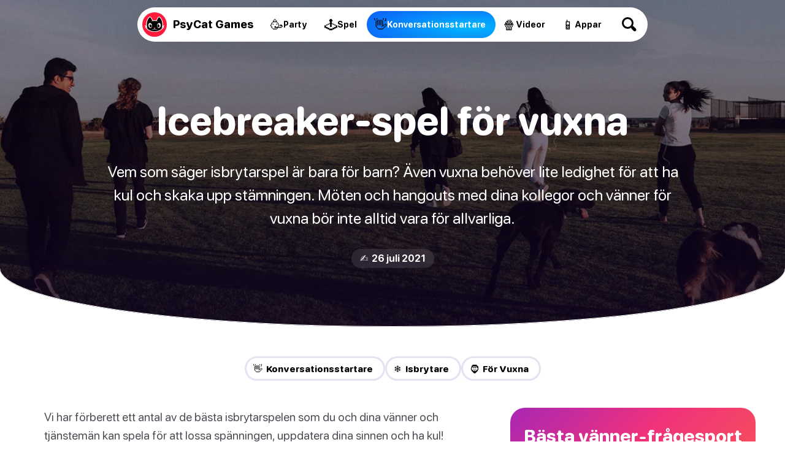

--- FILE ---
content_type: text/html
request_url: https://psycatgames.com/sv/magazine/conversation-starters/icebreaker-games-adults/
body_size: 22715
content:
<!doctype html><html lang=sv><head><meta charset=utf-8><meta name=description content="Vem som säger isbrytarspel är bara för barn? Även vuxna behöver lite ledighet för att ha kul och skaka upp stämningen. Möten och hangouts med dina kollegor och vänner för vuxna bör inte alltid vara för allvarliga."><meta name=viewport content="width=device-width"><meta property="og:title" content="Topp 10 bästa isbrytarspel för vuxna"><meta property="og:description" content="Vem som säger isbrytarspel är bara för barn? Även vuxna behöver lite ledighet för att ha kul och skaka upp stämningen. Möten och hangouts med dina kollegor och vänner för vuxna bör inte alltid vara för allvarliga."><meta property="og:site_name" content="PsyCat Games"><meta property="og:url" content="https://psycatgames.com/sv/magazine/conversation-starters/icebreaker-games-adults/"><meta property="og:type" content="article"><meta property="article:publisher" content="https://www.facebook.com/PsyCatGames/"><meta property="article:published_time" content="2021-07-26T00:00:00"><meta property="article:modified_time" content="2021-07-26T00:00:00"><meta property="og:image" content="https://psycatgames.com/cdn-cgi/image/f=auto,fit=cover,w=1200,h=630,q=100/magazine/conversation-starters/icebreaker-games-adults/feature-image.jpg"><meta property="og:image:secure_url" content="https://psycatgames.com/cdn-cgi/image/f=auto,fit=cover,w=1200,h=630,q=100/magazine/conversation-starters/icebreaker-games-adults/feature-image.jpg"><meta property="og:image:width" content="1200"><meta property="og:image:height" content="630"><meta property="fb:pages" content="2057115864303505"><meta property="fb:app_id" content="389357318551289"><meta name=twitter:card content="summary_large_image"><meta name=twitter:creator content="@PsyCatGames"><meta name=twitter:site content="@PsyCatGames"><meta name=twitter:title content="Topp 10 bästa isbrytarspel för vuxna"><meta name=twitter:description content="Vem som säger isbrytarspel är bara för barn? Även vuxna behöver lite ledighet för att ha kul och skaka upp stämningen. Möten och hangouts med dina kollegor och vänner för vuxna bör inte alltid vara för allvarliga."><meta name=twitter:image content="https://psycatgames.com/cdn-cgi/image/f=auto,fit=cover,w=1200,h=675,q=100/magazine/conversation-starters/icebreaker-games-adults/feature-image.jpg"><link rel=preload href=/images/logo-standalone.svg as=image><link rel=preload href=/images/logo-simple-standalone.svg as=image><link rel=preload href=/images/logo-type-round-type-only.svg as=image><link rel=preload href=/images/supporting/vanilla/vanilla-logo-white.svg as=image><link rel=preload href=/images/supporting/flag-sprite.svg as=image><link rel=preload href=/fonts/rounded.woff2 as=font type=font/woff2 crossorigin><link rel=preload fetchpriority=high media="(max-width: 960px)" href="/cdn-cgi/image/f=auto,fit=cover,w=740,h=555,q=60/magazine/conversation-starters/icebreaker-games-adults/feature-image.jpg" as=image><link rel=preload media="(min-width: 961px)" href="/cdn-cgi/image/f=auto,fit=cover,w=1440,h=500,q=60/magazine/conversation-starters/icebreaker-games-adults/feature-image.jpg" as=image><link rel=preload href=/images/supporting/social/facebook.svg as=image><link rel=preload href=/images/supporting/social/pinterest.svg as=image><link rel=preload href=/images/supporting/social/x.svg as=image><link rel=preload href=/images/supporting/social/whatsapp.svg as=image><link rel=preload href=/images/supporting/social/reddit-2023.svg as=image><link rel=preload href=/images/supporting/social/email-paper-plane.svg as=image><script type=application/ld+json>{"@context":"https://schema.org","@graph":[{"@type":"WebSite","name":"PsyCat Games","alternateName":"PsyCat Games","url":"https://psycatgames.com/"},{"@type":"BreadcrumbList","itemListElement":[{"@type":"ListItem","position":1,"name":"Home","item":"https://psycatgames.com/sv/"},{"@type":"ListItem","position":2,"name":"Tidskrift","item":"https://psycatgames.com/sv/magazine/"},{"@type":"ListItem","position":3,"name":"Konversationsstartare","item":"https://psycatgames.com/sv/magazine/conversation-starters/"},{"@type":"ListItem","position":4,"name":"Icebreaker-spel för vuxna"}]},{"@type":"Organization","@id":"https://psycatgames.com/#organization","name":"PsyCat Games","url":"https://psycatgames.com/","sameAs":["https://www.facebook.com/PsyCatGames/","https://twitter.com/PsyCatGames","https://www.linkedin.com/company/psycatgames/","https://www.pinterest.com/psycatgames/","https://www.youtube.com/@PsyCatGames"],"logo":"https://psycatgames.com/images/logo-psycatgames.png","contactPoint":[{"@type":"ContactPoint","contactType":"customer service","email":"support@psycatgames.com","url":"https://psycatgames.com/"}]},{"@type":"Article","author":{"@id":"https://psycatgames.com/#organization"},"headline":"Topp 10 bästa isbrytarspel för vuxna","description":"Vem som säger isbrytarspel är bara för barn? Även vuxna behöver lite ledighet för att ha kul och skaka upp stämningen. Möten och hangouts med dina kollegor och vänner för vuxna bör inte alltid vara för allvarliga.","wordCount":"895","datePublished":"2021-07-26T00:00:00","dateModified":"2021-07-26T00:00:00","image":{"@type":"ImageObject","author":"PsyCat Games","url":["/cdn-cgi/image/f=auto,fit=cover,w=1200,h=1200,q=60/magazine/conversation-starters/icebreaker-games-adults/feature-image.jpg","/cdn-cgi/image/f=auto,fit=cover,w=1600,h=1200,q=60/magazine/conversation-starters/icebreaker-games-adults/feature-image.jpg","/cdn-cgi/image/f=auto,fit=cover,w=1600,h=900,q=60/magazine/conversation-starters/icebreaker-games-adults/feature-image.jpg"],"name":"Icebreaker-spel för vuxna","license":"https://creativecommons.org/licenses/by-nc/4.0/"},"mainEntityOfPage":"https://psycatgames.com/sv/magazine/conversation-starters/icebreaker-games-adults/","publisher":{"@id":"https://psycatgames.com/#organization"}}]}</script><style>.more-content{display:flex;flex-direction:column;padding-top:16px;padding-bottom:16px}.more-content h2,.more-content p{margin-left:auto;margin-right:auto;padding-left:16px;padding-right:16px}.more-content p{margin-top:0;margin-bottom:0;font-variation-settings:"GRAD" 400,"wght" 300}.more-content .section-teaser,.more-content h2,.more-content p{max-width:calc(768px - 32px);width:calc(100% - 32px)}.more-content h2{margin-bottom:8px}.more-content .card,.more-content .section-teaser{display:flex}.more-content .card-backdrop{z-index:1;width:100%}.more-content .section-teaser{margin:0 auto}.more-content .section-teaser .inner{background:linear-gradient(rgba(17,5,33,.3),rgba(17,5,33,.8))}.more-content .section-teaser .inner h3{height:100%;font-size:1.7rem}.more-content a{position:relative;display:flex;justify-content:center;align-items:center;border-radius:20px;overflow:hidden;border:none;margin:0}@media(min-width:961px){.more-content a{transition:.3s ease;box-shadow:0 5px 20px -6px rgba(12,7,37,0);transform:scale(1)translateY(0)}.more-content a img{transition:.8s ease}.more-content a:hover{box-shadow:0 20px 40px -14px rgba(12,7,37,.5);transform:scale(1.02)translateY(-4px)}.more-content a:hover img{transform:scale(1.04)}.more-content a:hover .inner{box-shadow:inset 0 -10px 28px 8px rgba(0,0,0,.1)}}.more-content .inner{position:absolute;z-index:2;display:flex;justify-content:flex-end;align-items:center;flex-direction:column;flex-grow:1;width:100%;height:100%;top:0;transition:.3s ease;box-shadow:inset 0 -4px 16px 4px transparent}@media(min-width:640px){.more-content .inner h3{transition:.4s ease}.more-content .inner:hover h3{transform:scale(1.08)}}.more-content h3{color:#fff;font-size:1.1rem;text-align:center;margin:0;min-height:40%;display:flex;align-items:center;justify-content:center;padding:16px;width:calc(100% - 32px)}.more-content h3.long{font-size:1rem}.more-content h3.long-title{font-size:.7rem}@media(min-width:500px){.more-content h3{font-size:1.4rem}}@media(min-width:720px){.more-content h3{font-size:1.7rem}}@media(min-width:959px){.more-content h3{font-size:1.4rem}}@media(min-width:1440px){.more-content h3{font-size:1.3rem}}.more-content .tiles{display:grid;grid-template-columns:repeat(2,1fr);-moz-column-gap:16px;column-gap:16px;row-gap:16px;padding:16px}@media(min-width:959px){.more-content .tiles{grid-template-columns:repeat(3,1fr);padding:48px 16px}}@media(min-width:1200px) and (max-width:1439px){.more-content .tiles{grid-template-columns:repeat(4,1fr)}.more-content .tiles a.card-5,.more-content .tiles a.card-6{display:none}}@media(min-width:1440px){.more-content .tiles{grid-template-columns:repeat(5,1fr);width:1408px;margin-left:auto;margin-right:auto}.more-content .tiles a.card-6{display:none}}.more-content .tiles a.card-1 .inner{background:linear-gradient(0deg,#ff0090,rgba(255,107,0,.8),rgba(255,183,0,.7))}.more-content .tiles a.card-2 .inner{background:linear-gradient(0deg,#7500ff,rgba(255,0,224,.8),rgba(255,105,66,.6))}.more-content .tiles a.card-3 .inner{background:linear-gradient(0deg,#0053ff,rgba(154,0,255,.8),rgba(255,51,206,.6))}.more-content .tiles a.card-4 .inner{background:linear-gradient(0deg,#0066ff,rgba(0,207,255,.8),rgba(0,255,208,.7))}.more-content .tiles a.card-5 .inner{background:linear-gradient(0deg,rgba(255,0,0,.9),rgba(255,102,0,.8),rgba(255,184,0,.6))}.more-content .tiles a.card-6 .inner{background:linear-gradient(0deg,#7500ff,rgba(255,0,213,.8),rgba(255,151,87,.95))}@font-face{src:url(/fonts/rounded.woff2)format("woff2-variations");font-family:rounded;font-style:normal}:root{--main-bg:#fff;--dark:#000;--card:#eeeef5;--light-color:#504f57;--brand:#5000ff;--hero-gradient:linear-gradient(rgba(17,5,33,.3),rgba(17,5,33,.8));--border-color:#e3e3f2;--hbr:0 0 56% 56%/0 0 20% 20%}@media(prefers-color-scheme:dark){:root{--main-bg:#161619;--dark:#fff;--card:#202027;--light-color:#a19fb1;--brand:#ff8c1d;--hero-gradient:linear-gradient(rgba(17,5,33,.3), #161619);--border-color:#3c3c47}}*{font-weight:unset}html{-webkit-text-size-adjust:none;scroll-behavior:smooth}body,html{min-height:100%;background:var(--main-bg)}body{font-family:rounded,ui-rounded,BlinkMacSystemFont,-apple-system,Segoe UI,Roboto,Helvetica,Arial,sans-serif;-webkit-font-smoothing:antialiased;-moz-osx-font-smoothing:grayscale;text-rendering:optimizeLegibility;font-size:100%;margin:0;color:var(--light-color);text-wrap:pretty;font-variation-settings:"GRAD" 400,"wght" 400}::-moz-selection{color:#fff;background:#5000ff}::selection{color:#fff;background:#5000ff}h1,h2,h3,h4,h5,h6{font-variation-settings:"GRAD" 400,"wght" 800;color:var(--dark);hyphens:auto}a{text-decoration:none;color:var(--brand);font-variation-settings:"GRAD" 400,"wght" 700}a.cta{text-align:center;border-radius:666px;color:#fff;background:#5000ff}b,strong{color:var(--dark)}a,p{font-size:1.2rem}img{height:auto}blockquote{background:var(--card)}hr{background:var(--border-color)}.appicon{border-radius:24%}:root{--bg_partyGames:radial-gradient(100% 100% at 80% 60%, #ff6a17, #ff00c7);--bg_conversationStarters:radial-gradient(100% 100% at 80% 60%, #00b8ff, #0e5df7);--bg_app:radial-gradient(100% 100% at 80% 60%, #eeff00, #00ff67);--bg_trivia:radial-gradient(100% 100% at 80% 60%, #0bff00, #00cfff);--bg_games:radial-gradient(100% 100% at 80% 60%, #ffe919, #ff9100);--bg_video:radial-gradient(100% 100% at 80% 60%, #ff006f, #181564)}footer{--footerBg:linear-gradient(-8deg, #040811, #0d1324);--searchWrapDivider:0 3px rgba(255, 255, 255, 0.1);--searchBg:rgba(255, 255, 255, 0.1);--breadcrumbBg:linear-gradient(white, #f3f0f8);--colorLightBg:#000;--breadcrumbLightColor:#5c5a60;--languageOverlayBg:#fff;--languageOverlayShadow:rgba(19, 9, 27, 0.5);background:var(--footerBg)}@media(prefers-color-scheme:dark){footer{--footerBg:#0d0d0e;--searchWrapDivider:0 3px #161619;--searchBg:#1e1e22;--breadcrumbBg:#161619;--colorLightBg:#fff;--breadcrumbLightColor:#a19fb1;--languageOverlayBg:#202027;--languageOverlayShadow:rgba(0, 0, 0, 0.5)}}footer .site-sections{padding:48px 0 0;max-width:calc(100vw - 32px);margin:0 auto;display:flex;align-items:center;justify-content:center;flex-wrap:wrap;gap:12px}footer .site-sections h2{color:#fff;width:100%;text-align:center}footer .site-sections a{display:flex;min-height:48px;padding:0 20px 0 14px;border-radius:99px;justify-content:center;align-items:center;gap:8px}footer .site-sections a i{font-style:normal;font-size:24px}footer .site-sections a span{color:#fff;text-align:center;max-width:calc(100% - 16px);font-size:1.1rem;font-variation-settings:"GRAD" 400,"wght" 800}footer .site-sections a span.long-title{font-size:.8rem}footer .site-sections a.partyGames{background:var(--bg_partyGames)}footer .site-sections a.conversationStarters{background:var(--bg_conversationStarters)}footer .site-sections a.app{background:var(--bg_app)}footer .site-sections a.app span{color:#003631}footer .site-sections a.trivia{background:var(--bg_trivia)}footer .site-sections a.trivia span{color:#003422}footer .site-sections a.games{background:var(--bg_games)}footer .site-sections a.games span{color:#632800}footer .site-sections a.video{background:var(--bg_video)}footer .search-wrap{padding:48px 0;box-shadow:var(--searchWrapDivider);display:flex;justify-content:center}footer .search-wrap a{color:#fff;font-size:20px;font-variation-settings:"GRAD" 400,"wght" 800;display:inline-flex;align-items:center;justify-content:space-between;width:calc(100vw - 30px - 32px);max-width:320px;background:var(--searchBg);padding:0 12px 0 24px;border-radius:99px}footer .search-wrap a .search-icon{flex-shrink:0;display:inline-flex;align-items:center;justify-content:center;height:60px;width:60px;position:relative;--searchIconColor:#fff}footer .search-wrap a .search-icon:before,footer .search-wrap a .search-icon:after{content:"";display:block;position:absolute}footer .search-wrap a .search-icon:before{width:13px;height:13px;border-radius:6.5px;box-shadow:0 0 0 3px var(--searchIconColor);transform:translate(-3px,-3px);transition:.3s ease}footer .search-wrap a .search-icon:after{width:5px;height:10px;border-radius:2.5px;background:var(--searchIconColor);transform:rotate(-45deg)translateY(9.5px)}footer .search-wrap a:hover .search-icon:before{transform:scale(1.1)translate(-3px,-3px)}footer .breadcrumb{background:var(--breadcrumbBg)}footer .breadcrumb nav{padding:8px 16px}footer .breadcrumb nav ol{list-style:none;padding-inline-start:0;display:flex;flex-wrap:wrap;justify-content:center}footer .breadcrumb nav ol a,footer .breadcrumb nav ol li{font-size:1.1rem}footer .breadcrumb nav ol li{display:inline-flex;align-items:center;text-align:center;position:relative;padding:0;margin:0 6px}footer .breadcrumb nav ol li:after{content:"";margin-left:13px;display:block;width:0;height:0;border-top:5px solid transparent;border-bottom:5px solid transparent;border-left:5px solid #c3c1cc}footer .breadcrumb nav ol li a{padding:8px;color:var(--colorLightBg);font-variation-settings:"GRAD" 400,"wght" 800}footer .breadcrumb nav ol li:last-of-type{padding:8px;color:var(--breadcrumbLightColor);font-variation-settings:"GRAD" 400,"wght" 500}footer .breadcrumb nav ol li:last-of-type:after{display:none}footer .links{padding:16px 0;display:flex;flex-direction:row;flex-wrap:wrap}@media(min-width:562.5px){footer .links{padding:16px}}footer .links nav{padding:8px 16px;flex-grow:1;flex-basis:calc(100% - 32px)}@media(min-width:562.5px){footer .links nav{flex-basis:calc(50% - 32px)}}@media(min-width:937.5px){footer .links nav{flex-basis:calc(25% - 32px)}}footer .links nav h3 a{color:#fff;font-size:14px;text-transform:uppercase;letter-spacing:3px;font-variation-settings:"GRAD" 400,"wght" 900}footer .links nav ul{list-style:none;padding:0}footer .links nav ul li a{padding:8px 0;color:#a8a7b5;font-variation-settings:"GRAD" 400,"wght" 500;display:flex;align-items:center;font-size:18px;transition:.3s ease}footer .links nav ul li a:hover{color:#fff}footer .company{padding:0 0 0 16px}@media(min-width:562.5px){footer .company{padding:0 0 0 32px}}footer .company div{padding:0 32px 32px 0;display:flex;flex-direction:column;align-items:flex-start}@media(min-width:750px){footer .company div{flex-direction:row;align-items:center}}footer .company div a.double-logo{position:relative;flex-shrink:0;width:230.4px;height:128px}footer .company div a.double-logo:before,footer .company div a.double-logo:after,footer .company div a.double-logo i{width:128px;height:128px}footer .company div a.double-logo:before,footer .company div a.double-logo:after,footer .company div a.double-logo i{content:"";display:block;position:absolute}footer .company div a.double-logo:before,footer .company div a.double-logo:after{background-size:cover}footer .company div a.double-logo:before{background-image:url(/images/logo-type-round-icon-only.svg)}footer .company div a.double-logo:after{background-image:url(/images/logo-type-round-type-only.svg);animation:rotate360 30s forwards infinite linear}footer .company div a.double-logo i{left:102.4px;border-radius:64px;background:#ff1b3d url(/images/logo-standalone.svg)no-repeat 50%/121.6px;transition:.3s ease;transform:rotate(0);-webkit-backface-visibility:hidden;-webkit-transform:perspective(1000px)}footer .company div a.double-logo i span{position:absolute;right:0;top:0;color:#fff;background:#6e00ff;font-variation-settings:"GRAD" 400,"wght" 900;padding:6px 10px;border-radius:43px;font-size:15px;opacity:0;transition:.3s ease;transform:translate(0,20px)rotate(-7deg)skew(-8deg,-6deg)scale(0)}footer .company div a.double-logo:hover i{transform:scale(1)rotate(-4deg)}footer .company div a.double-logo:hover i span{opacity:1;transform:translate(14px,6px)rotate(-3deg)skew(-3deg,-4deg)scale(1)}footer .company div p{color:#fff;max-width:450px;margin:16px 0;line-height:1.6}@media(min-width:750px){footer .company div p{margin:0 0 0 32px}}footer .end{padding:0 16px 16px;display:flex;flex-direction:column}@media(min-width:562.5px){footer .end{padding:0 32px 32px}}@media(min-width:1125px){footer .end{flex-direction:row;flex-wrap:wrap}footer .end small{width:100%}footer .end label{line-height:40px}footer .end .legal a{line-height:40px;margin:0 0 16px 24px}}footer .end a{margin:0 16px 16px 0}footer .end a,footer .end small{line-height:28.8px}footer .end small{font-size:15px;color:#a8a7b5;display:flex;align-items:center;flex-wrap:wrap;gap:16px;margin-bottom:16px}footer .end small::before{content:"";height:24px;width:24px;border-radius:12px;display:block;background:#ff1b3d url(/images/logo-simple-standalone.svg)50%/cover;margin-right:-4px}footer .end small span{flex-grow:1;margin-right:16px}footer .end small .vanilla{display:block;color:#a8a7b5;position:relative;font-size:15px;font-variation-settings:"GRAD" 400,"wght" 400;margin:0}footer .end small .vanilla i{content:"";display:inline-block;width:64px;height:22.72px;background:url(/images/supporting/vanilla/vanilla-logo-white.svg)no-repeat 50%/contain;position:relative;top:6px;margin:0 3px}footer .end nav.legal{display:flex;flex-direction:column;flex-wrap:wrap}footer .end nav.legal a{color:#c3c1cc;font-size:16px;font-variation-settings:"GRAD" 400,"wght" 600}@media(min-width:1125px){footer .end nav.legal{flex-direction:row;flex-grow:1;justify-content:flex-end}}footer .end .lang-switch{margin-bottom:20px;position:relative}footer .end .lang-switch input{opacity:0;position:fixed;pointer-events:none;top:0;left:0;margin:0}footer .end .lang-switch input:checked{width:100vw;height:100vh;pointer-events:auto}footer .end .lang-switch input:checked~.ls{opacity:1;pointer-events:auto}@media(min-width:640px){footer .end .lang-switch .ls{max-width:360px;left:50%;top:50%;transform:translate(-50%,-50%);border-radius:16px}}footer .end .lang-switch label span:after{content:"";display:flex;margin-left:6px;width:0;height:0;border-left:5px solid transparent;border-right:5px solid transparent;border-top:5px solid #c3c1cc}footer .end .lang-switch span{display:flex;align-items:center;color:#c3c1cc;font-size:16px;font-variation-settings:"GRAD" 400,"wght" 600;-webkit-user-select:none;-moz-user-select:none;user-select:none;cursor:pointer}footer .end .lang-switch span:before{content:"";display:flex;width:30px;height:22px;border-radius:4px;margin-right:10px;background:url(/images/supporting/flag-sprite.svg)var(--x)/810px 22px}footer .end .lang-switch span.en{--x:0px}footer .end .lang-switch span.de{--x:-30px}footer .end .lang-switch span.es{--x:-60px}footer .end .lang-switch span.cs{--x:-90px}footer .end .lang-switch span.da{--x:-120px}footer .end .lang-switch span.el{--x:-150px}footer .end .lang-switch span.fi{--x:-180px}footer .end .lang-switch span.fr{--x:-210px}footer .end .lang-switch span.hr{--x:-240px}footer .end .lang-switch span.hu{--x:-270px}footer .end .lang-switch span.id{--x:-300px}footer .end .lang-switch span.it{--x:-330px}footer .end .lang-switch span.ja{--x:-360px}footer .end .lang-switch span.ko{--x:-390px}footer .end .lang-switch span.nl{--x:-420px}footer .end .lang-switch span.pl{--x:-450px}footer .end .lang-switch span.ro{--x:-480px}footer .end .lang-switch span.ru{--x:-510px}footer .end .lang-switch span.uk{--x:-540px}footer .end .lang-switch span.nb{--x:-570px}footer .end .lang-switch span.sv{--x:-600px}footer .end .lang-switch span.pt{--x:-630px}footer .end .lang-switch span.tr{--x:-660px}footer .end .lang-switch span.zh{--x:-690px}footer .end .lang-switch nav{opacity:0;pointer-events:none;transition:.3s ease;position:fixed;z-index:99;width:calc(100vw - 32px);max-height:320px;overflow-y:scroll;background:var(--languageOverlayBg);padding:20px 16px;border-radius:32px 32px 0 0;box-shadow:0 0 999px 9999px var(--languageOverlayShadow),0 16px 32px -8px rgba(0,0,0,.3);left:0;bottom:0}footer .end .lang-switch nav a{display:flex;margin:0}footer .end .lang-switch nav a span{color:var(--colorLightBg);font-size:20px;font-variation-settings:"GRAD" 400,"wght" 700;padding:12px 16px}footer .end .lang-switch nav a span:before{margin-right:16px}@media(min-width:562.5px){footer section.app-banner,footer section.app-list,footer section.links{padding-top:48px;padding-bottom:48px}footer section.company,footer section.end{padding-bottom:48px}}@media(min-width:1382.4px){footer section.app-banner,footer section.app-list,footer section.company,footer section.end,footer section.links{padding-left:96px;padding-right:96px}}@keyframes rotate360{from{transform:rotate(0)}to{transform:rotate(360deg)}}main .hero{text-align:center;padding-top:16px;width:100%;display:flex;flex-direction:column;align-items:center}@media(min-width:961px){main .hero{background-color:var(--hero-color);background-image:var(--hero-gradient),var(--desktop-hero);background-size:cover;background-position:50%;padding-bottom:96px;margin-bottom:48px;box-shadow:inset 0 -1px var(--main-bg)}}@media(min-width:961px) and (prefers-color-scheme:light){main .hero{border-radius:var(--hbr)}}main .hero h1,main .hero i,main .hero p{margin-left:auto;margin-right:auto}main .hero h1{max-width:90%;word-wrap:break-word;font-size:2.6rem;line-height:1em;margin:1.2rem auto}@media(max-width:960px){main .hero h1.long-text{font-size:2.4rem}main .hero h1.long-word{font-size:2.1rem}}@media(min-width:961px){main .hero h1{font-size:4rem;margin:0 auto 2rem;max-width:1200px;color:#fff}}main .hero p{font-size:1.4rem;line-height:1.5em;margin:0 auto 32px;padding-left:8px;padding-right:8px;max-width:960px;width:calc(100% - 16px);hyphens:none}@media(min-width:961px){main .hero p{font-size:1.5rem;color:#fff}}@media(min-width:1200px){main .hero p{font-size:1.6rem}}main .hero a{border-bottom:none;font-variation-settings:"GRAD" 400,"wght" 800}main .hero a.parent{margin:0 0 1.8rem;font-size:14px;text-transform:uppercase;letter-spacing:3px;color:#fff}@media(max-width:960px){main .hero a.parent{margin-top:24px;color:var(--dark)}}main .hero a.webapp{display:none}@media(min-width:961px){main .hero a.webapp{color:#fff;-webkit-user-select:none;-moz-user-select:none;user-select:none;background:#5000ff;border-radius:28px;display:flex;justify-content:center;align-items:center;margin:0 24px 24px;height:56px;padding:0 36px 0 8px;transition:.3s ease;backdrop-filter:blur(7px)saturate(1.1);gap:16px;box-shadow:0 0 0 3px #fff}main .hero a.webapp:before{content:"";flex-shrink:0;border-radius:20px;width:40px;height:40px;background-color:rgba(0,0,0,.35);background-repeat:no-repeat;background-position:50%;background-size:38px,cover;background-image:url(/images/supporting/play.svg);transition:.3s ease}main .hero a.webapp:hover{background:rgba(0,0,0,.3)}main .hero a.webapp:hover:before{background-color:rgba(255,255,255,.15)}main .hero a.webapp+i{display:none}}main .hero i{font-style:normal;font-size:1rem;font-variation-settings:"GRAD" 400,"wght" 700;border-radius:666px;background:var(--card);color:var(--dark);padding:6px 14px}@media(min-width:961px){main .hero i{color:#fff;background:rgba(255,255,255,.1);backdrop-filter:blur(7px)saturate(1.1)}}main .hero img{display:none}@media(max-width:960px){main .hero img{display:block;width:100%;margin-top:44px}}main nav.categories{display:flex;gap:8px;flex-wrap:wrap;justify-content:center;padding:0 24px 12px}main nav.categories a{--c:#5000ff;display:inline-flex;line-height:40px;font-size:15px;border-radius:24px;flex-grow:0;flex-shrink:0;text-align:center;font-variation-settings:"GRAD" 400,"wght" 800;padding:0 20px 0 14px;box-shadow:inset 0 0 0 3px var(--border-color);color:var(--dark);transition:.3s ease;-webkit-user-select:none;-moz-user-select:none;user-select:none;border:none;margin:0}@media(min-width:640px){main nav.categories a:hover{box-shadow:inset 0 0 0 3px var(--c)}}@media(max-width:960px){main nav.categories{padding:24px 24px 0}}main .content{content-visibility:auto;contain-intrinsic-size:auto 1000px}main .content hr{border:0;height:2px;border-radius:1px;max-width:calc(768px - 64px)}main .content ._SR{font-variation-settings:"GRAD" 400,"wght" 800;color:#000}main .content.morelike{padding-bottom:32px}main .content>*{margin-left:auto;margin-right:auto;padding-left:16px;padding-right:16px;max-width:calc(768px - 32px);width:calc(100% - 32px)}main .content>p:first-child{margin-top:32px}main .content .adspace{margin-bottom:32px;padding:0;max-width:768px;width:100%}main .content .adspace .publift{width:100%;min-height:400px;position:relative;display:flex;align-items:flex-start;justify-content:center;max-width:728px;margin:0 auto}main .content .adspace .publift>div{position:sticky;top:0}@media(min-width:1136px){main .content .adspace .publift{min-height:90px}}main .content li .adspace{width:100vw;margin-left:-48px;margin-top:16px}main .content img+p{padding-top:32px}main .content strong.red{color:#fc1e40}main .content .post-btn{padding:20px;display:flex;justify-content:center;border-radius:666px;border-bottom:0;color:#fff;background:#5000ff;text-align:center}@media(max-width:500px){main .content .post-btn.short-btn{font-size:1.4rem;padding:18px 20px}main .content .post-btn.long-btn{font-size:1rem;padding:22px 16px}}main .content .content-image,main .content .youtube{width:100%;max-width:unset;padding-left:0;padding-right:0;margin-left:auto;margin-right:auto}@media(min-width:1200px){main .content .content-image,main .content .youtube{border-radius:20px}}main .content blockquote{padding-top:24px;padding-bottom:24px}@media(min-width:768px) and (max-width:832px){main .content blockquote{padding-left:calc((100vw - 768px)/2 + 16px);padding-right:calc((100vw - 768px)/2 + 16px);max-width:unset;width:calc(100% - (100vw - 768px) - 32px)}}@media(min-width:833px){main .content blockquote{border-radius:20px;padding:20px 24px}}main .content blockquote>p{margin:0}main .content blockquote>h3{margin-top:0}main .content blockquote+blockquote{margin-top:-71px}main .content blockquote>ol,main .content blockquote>ul{padding:0}main .content p.sr{font-variation-settings:"GRAD" 400,"wght" 800;color:var(--dark)}main .content p.sr span{font-size:1.4rem;margin-right:6px;line-height:1.2rem}main .content a.sr{display:flex;width:calc(100% - 32px);max-width:720px;border-radius:16px;position:relative;border-bottom:none;margin:24px auto 32px;padding:0}@media(min-width:681px){main .content a.sr{padding:16px;max-width:704px;background:var(--card);width:calc(100% - 64px);border-radius:24px;transition:.3s ease}main .content a.sr img{transition:.6s ease}main .content a.sr:hover{box-shadow:0 0 0 3px var(--brand);background:var(--main-bg)}main .content a.sr:hover img{transform:scale(1.01)}}main .content a.sr div{display:flex;flex-direction:column;justify-content:center;align-items:flex-start;padding:16px;flex-grow:1}@media(min-width:681px){main .content a.sr div{padding:0 16px}}@media(max-width:680px){main .content a.sr div{justify-content:flex-end;position:absolute;border-radius:16px;width:calc(100% - 32px);height:calc(100% - 32px);background:linear-gradient(rgba(17,5,33,0),rgba(17,5,33,.8))}main .content a.sr div span{color:rgba(255,255,255,.7)}main .content a.sr div b{color:#fff}}main .content a.sr span{color:var(--light-color);font-size:16px}main .content a.sr span.qze{color:#fff;background:linear-gradient(90deg,#7500ff,#be00ff);padding:4px 12px;border-radius:99px}@media(max-width:680px){main .content a.sr span.qze{margin-top:8px}}main .content a.sr b{color:var(--dark);font-size:22px;font-variation-settings:"GRAD" 400,"wght" 800;line-height:1.3em}@media(min-width:681px){main .content a.sr b{margin-bottom:10px}}main .content a.sr img{margin:0;border-radius:16px;width:100%}@media(min-width:681px){main .content a.sr img{border-radius:12px;flex-shrink:0;width:230px}}main .in-article-banner-wrap{margin-bottom:24px;margin-top:8px}main .in-article-banner-wrap .in-article-banner{display:flex;flex-direction:column;align-items:center;text-align:center;background-image:linear-gradient(-180deg,#f3f5f9,#e4e8f0);border-radius:20px;padding:32px 16px}main .in-article-banner-wrap .in-article-banner a{border-bottom:0}main .in-article-banner-wrap .in-article-banner a,main .in-article-banner-wrap .in-article-banner h3,main .in-article-banner-wrap .in-article-banner p{margin:0 0 16px}main .in-article-banner-wrap .in-article-banner p{padding:0 16px}main .in-article-banner-wrap .in-article-banner .btn{margin:0;padding:8px 32px}main h1,main h2,main h3,main h4,main h5,main li,main p{margin-block-start:0;margin-block-end:1rem}main h1,main h2,main h3,main h4,main h5{line-height:1.2em}main h2{margin-block-start:2rem;font-size:1.7rem}main h3{margin-block-start:2rem;font-size:1.4rem}main h4{font-size:1.3rem}main h5{font-size:1.2rem}main a,main blockquote,main li,main p{font-size:1.2rem;line-height:1.6;margin-block-end:2rem;word-break:break-word}main blockquote,main li,main p{font-variation-settings:"GRAD" 400,"wght" 400}main strong{font-variation-settings:"GRAD" 400,"wght" 800}main ol,main ul{padding-top:16px;padding-bottom:16px}main ol li ol,main ol li ul,main ul li ol,main ul li ul{padding-left:0}main ul li{margin:0 0 1.2rem 24px}main ol li{margin:0 0 1.2rem 32px}main a{border-bottom:2px solid #eee1ff}@media(prefers-color-scheme:dark){main a{border-bottom:2px solid rgba(255,140,29,.2)}}main a.btn{background:#5000ff;color:#fff;padding:5.33333333px 8px;margin:16px auto;font-variation-settings:"GRAD" 400,"wght" 700;border-radius:666px;border-bottom:none}img.small{display:inline-block;margin-right:16px;width:50px}.youtube{margin-bottom:24px;aspect-ratio:16/9}.more-content{margin-bottom:48px}@media(min-width:961px){.more-content{text-align:center}}.m-floater{position:absolute;top:0;width:100vw}@media(min-width:961px){.m-floater{display:none}}.m-floater .logo,.m-floater .search{z-index:99}.m-floater .logo,.m-floater .search{border-bottom:none;margin-block-end:0;position:absolute}.m-floater .logo{display:block;left:20px;top:20px;height:40px;width:40px;border-radius:20px;background-color:#ff1b3d;background-image:url(/images/logo-standalone.svg);background-position:50%;box-shadow:0 0 0 3px #fff;background-size:36px}.m-floater .search{background:rgba(0,0,0,.4);backdrop-filter:blur(10px)saturate(1.5);width:46px;height:46px;border-radius:23px;cursor:pointer;flex-shrink:0;display:flex;align-items:center;justify-content:center;--searchIconColor:#fff;right:17px;top:17px}.m-floater .search:before,.m-floater .search:after{content:"";display:block;position:absolute}.m-floater .search:before{width:13px;height:13px;border-radius:6.5px;box-shadow:0 0 0 3px var(--searchIconColor);transform:translate(-3px,-3px);transition:.3s ease}.m-floater .search:after{width:5px;height:10px;border-radius:2.5px;background:var(--searchIconColor);transform:rotate(-45deg)translateY(9.5px)}.share-content-universal a{display:inline-flex;align-items:center;justify-content:center;border-bottom:none;border-radius:99px}.share-content-universal a:before{content:"";display:flex;height:44px;width:44px;background-size:cover;background-position:50%;background-repeat:no-repeat}.share-content-universal a.f{background:#0866ff}.share-content-universal a.f:before{background-image:url(/images/supporting/social/facebook.svg);background-size:48px}.share-content-universal a.p{background:#ff1b3e}.share-content-universal a.p:before{background-image:url(/images/supporting/social/pinterest.svg);background-size:32px}.share-content-universal a.t{background:#1d9bf0}.share-content-universal a.t:before{background-image:url(/images/supporting/social/x.svg)}.share-content-universal a.w{background:#25d366}.share-content-universal a.w:before{background-image:url(/images/supporting/social/whatsapp.svg);background-size:48px}.share-content-universal a.r{background:#ff4500}.share-content-universal a.r:before{background-image:url(/images/supporting/social/reddit-2023.svg);background-size:44px}.share-content-universal a.e{background:rgba(88,93,125,.6);backdrop-filter:blur(8px)saturate(1.3)}.share-content-universal a.e:before{background-image:url(/images/supporting/social/email-paper-plane.svg);background-size:40px}@media(max-width:960px){footer{padding-bottom:96px}}@keyframes animateShareButtonBackdropShadow{from{opacity:0}to{opacity:1}}@keyframes scroll{0%{transform:translatey(0)scale(1)}10%{transform:translatey(-8px)scale(1.1)}40%{transform:translatey(12px)scale(.95)}100%{transform:translatey(0)scale(1)}}.bfq-promo-card{margin:0;border:none;display:flex;align-items:center;flex-direction:column;color:#fff;background:linear-gradient(-45deg,#ffcf42,#fd6a3c,#f0327b,#771fdd,#7f1bff,#981bff,#e41bff);background-size:400% 400%;animation:bfqPromoBg 20s ease infinite;border-radius:24px;text-decoration:none;overflow:hidden;position:relative;transition:.3s ease}.bfq-promo-card:after{--width:100vw;content:"";display:block;background-image:var(--bfq-promo);background-repeat:no-repeat;background-size:contain;background-position:50%;transition:1s ease;position:relative;z-index:1;width:var(--width);height:calc(var(--width) * .84057971);margin-bottom:calc(0px - var(--width)/3.6666)}@media(min-width:736px){.bfq-promo-card:after{--width:600px}}.bfq-promo-card .wrap{padding:16px;text-align:center;display:flex;align-items:center;flex-direction:column;line-height:1.2}.bfq-promo-card .title{font-variation-settings:"GRAD" 400,"wght" 800;font-size:30px;margin:12px 0 8px}.bfq-promo-card .subTitle{font-variation-settings:"GRAD" 400,"wght" 400;font-size:23px;padding:0 8px}.bfq-promo-card .cta{font-variation-settings:"GRAD" 400,"wght" 700;font-size:17px;margin:12px 0;background:#000;border-radius:99px;padding:10px 22px;position:absolute;bottom:16px;transition:.3s ease;z-index:2}@supports(backdrop-filter:blur(1px)){.bfq-promo-card .cta{backdrop-filter:blur(12px)saturate(1.5);background-color:rgba(0,0,0,.5)}}.bfq-promo-card:hover{box-shadow:0 0 0 3px #5000ff}.bfq-promo-card:hover .cta{transform:scale(1.05)}.bfq-promo-card:hover:after{transform:scale(1.05)}.bfq-promo-card canvas{overflow:hidden;position:absolute;z-index:3;pointer-events:none}.share-box{display:flex;flex-direction:column;align-items:center;padding:24px;background-color:var(--hero-color);background-image:linear-gradient(rgba(17,5,33,.8),rgba(17,5,33,.95)),var(--desktop-hero);background-size:cover;background-position:50%;color:#fff;border-radius:24px}.share-box span,.share-box b{text-align:center}.share-box span{font-variation-settings:"GRAD" 400,"wght" 700;padding:5px 12px;background:rgba(88,93,125,.6);backdrop-filter:blur(8px)saturate(1.3);border-radius:99px;display:flex;align-items:center;justify-content:center}.share-box b{color:#fff;font-size:22px;font-variation-settings:"GRAD" 400,"wght" 800;padding:10px 0 24px}.share-box .share-content-universal{display:flex;flex-wrap:wrap;gap:12px;justify-content:center;max-width:500px}.share-box .share-content-universal a{color:#fff;font-size:16px;padding-right:16px;margin-bottom:0;height:40px;transition:.3s ease}.share-box .share-content-universal a:hover{transform:scale(1.05)}.share-box .share-content-universal a.p:before{background-size:30px;width:38px;margin-left:5px}.share-box .share-content-universal a.t:before{background-size:24px;margin-left:4px}.share-box .share-content-universal a.w:before{background-size:44px}.share-box .share-content-universal a.r:before{background-size:33px}aside{display:none}.content{width:100%}.content .app-companion{max-width:704px;padding:16px;display:flex;flex-wrap:wrap;gap:16px;align-items:center;margin-bottom:2rem}@media(min-width:961px){.content .app-companion{flex-wrap:nowrap}.content .app-companion .appicon,.content .app-companion .stores{flex-shrink:0}}.content .app-companion .top-wrap{flex-grow:1}@media(max-width:736px){.content .app-companion{border-radius:0}}.content .app-companion input{all:unset;height:46px;width:46px;background-size:contain;background-image:url(/images/supporting/qr-icon.svg);cursor:pointer;transition:.3s ease;flex-shrink:0}.content .app-companion input+img{position:absolute;display:none;background:#fff;z-index:10001;pointer-events:none;width:300px;width:clamp(300px,50vw,480px);height:300px;height:clamp(300px,50vw,480px);padding:3%;padding:clamp(24px,3%,48px);border-radius:8%;transform:translate(-50%,-50%);animation:fade 1s ease forwards;box-shadow:0 0 0 8px #5000ff}@keyframes fade{from{opacity:0}to{opacity:1}}.content .app-companion input:before{content:"";display:block;position:fixed;top:0;left:0;bottom:0;right:0;z-index:10000;pointer-events:none;background:var(--main-bg);opacity:0;transition:.3s ease}.content .app-companion input:checked{cursor:zoom-out}.content .app-companion input:checked:before{pointer-events:auto;opacity:.8}.content .app-companion input:checked+img{display:block}@media(max-width:960px){.content .app-companion input,.content .app-companion input+img{display:none}}.content .bfq-promo-card,.content .share-box{width:calc(100% - 64px)}.content .bfq-promo-card{margin-bottom:32px}@media(min-width:1200px){.content .bfq-promo-card,.content a.mlt-card-game-banner,.content .webapp-promo-banner,.content .share-box{display:none}}.content-wrapper{width:100%;display:flex;justify-content:center}@media(min-width:1200px){.content-wrapper{padding:0 32px;width:calc(100% - 64px);gap:32px}.content{max-width:784px;flex-shrink:0}aside{--topSpacer:100px;display:flex;flex-direction:column;gap:16px;position:sticky;top:var(--topSpacer);height:calc(100vh - var(--topSpacer) - 32px);width:calc(100vw - 880px);max-width:500px;margin-top:32px}aside.left{display:none}}@media(min-width:1200px) and (min-width:1712px){aside.left{display:flex;width:300px}aside.left .publift{width:300px}}@media(min-width:1200px) and (min-height:1200px){aside{gap:24px}}@media(min-width:1200px) and (min-width:1440px){aside{--topSpacer:104px}}@media(min-width:1200px) and (max-height:1099px){aside .share-box span{display:none}}@media(min-width:1200px){aside .app-companion .stores{margin-top:12px}}.app-companion{padding:16px;background:var(--card);border-radius:24px}@media(min-width:1380px){.app-companion{padding:24px}}.app-companion .top-wrap{display:flex;align-items:center;gap:16px}.app-companion .app-info{display:flex;flex-direction:column}.app-companion .app-info span{font-variation-settings:"GRAD" 400,"wght" 800;font-size:22px;margin-bottom:6px;color:var(--dark)}.app-companion .stores{display:flex;gap:10px}.app-companion .stores a{color:#fff;display:flex;align-items:center;height:46px;border-radius:99px;background-color:#000;font-size:16px;transition:.3s ease;border-bottom:none;margin:0;line-height:1}.app-companion .stores a:hover{background-color:#2d2b35}.app-companion .stores a.apple,.app-companion .stores a.google{background-repeat:no-repeat;padding:0 18px 0 45px}.app-companion .stores a.apple{background-image:url(/images/supporting/app-store.svg);background-size:19px 25px;background-position:13.5px 9.5px}.app-companion .stores a.google{background-image:url(/images/supporting/google-play-new.svg);background-size:24px;background-position:13px 11px}.section-tap-bar a{margin:0;border-bottom:none;line-height:unset}@keyframes bfqPromoBg{0%{background-position:0}50%{background-position:100%}100%{background-position:0}}.nav-wrap{width:100vw;position:relative;display:flex;justify-content:center}@media(min-width:961px){.nav-wrap:before{content:"";display:block;position:fixed;top:0;left:0;width:100vw;height:180px;z-index:9;pointer-events:none;background:linear-gradient(rgba(12,7,37,.2),rgba(12,7,37,0))}}@media(min-width:961px) and (prefers-color-scheme:dark){.nav-wrap:before{background:linear-gradient(rgba(0,0,0,.2),transparent)}}nav.top{--navBarGutter:12px;--navBarWidth:100vw;--topNavBG:#fff;--topNavLinkColor:#000;--topNavLinkBGHover:#eeeef5;--searchIconColor:var(--topNavLinkColor);height:56px;display:none;align-items:center;z-index:10;background:var(--topNavBG);max-width:calc(var(--navBarWidth) - var(--navBarGutter) * 2 - 60px);position:fixed;top:var(--navBarGutter);border-radius:28px;padding-right:60px;gap:6px;flex-flow:row wrap;overflow:hidden;box-shadow:0 20px 60px -10px rgba(0,0,0,.2)}@media(prefers-color-scheme:dark){nav.top{--topNavBG:#202027;--topNavLinkColor:#fff;--topNavLinkBGHover:#000}}@media(min-width:1440px){nav.top{--navBarGutter:16px}}nav.top a{border-bottom:0;margin-block-end:0;color:var(--topNavLinkColor);line-height:56px;white-space:nowrap;text-decoration:none;font-variation-settings:"GRAD" 400,"wght" 700}nav.top a.logo{display:inline-flex;align-items:center;flex-shrink:0;-webkit-tap-highlight-color:transparent}@media(min-width:961px){nav.top a.logo{padding:0 16px 0 8px;border-radius:28px 0 0 28px;transition:.3s ease;overflow:hidden}nav.top a.logo span.icon{transition:.3s ease;transition-property:box-shadow,background-color;box-shadow:0 0 #ff1b3d}nav.top a.logo span.name{transition:color .3s ease .15s}nav.top a.logo:hover span.icon{box-shadow:0 0 0 160px #ff1b3d;background-image:url(/images/logo-simple-standalone.svg);background-color:#e3092a}nav.top a.logo:hover span.name{color:#fff}}nav.top a.logo span.icon{height:40px;width:40px;border-radius:20px;display:inline-flex;background-color:#ff1b3d;background-image:url(/images/logo-standalone.svg);background-position:50%;background-size:36px}nav.top a.logo span.name{margin-left:10px;font-size:18px;font-variation-settings:"GRAD" 400,"wght" 800}nav.top a:not(.logo){transition:.3s ease;font-size:16px;display:flex;justify-content:center;align-items:center;padding:0 16px 0 12px;line-height:44px;border-radius:99px;gap:8px}nav.top a:not(.logo) i{font-style:normal;font-size:21px}nav.top a:not(.logo) span{font-size:14px}@media(min-width:2000px){nav.top a:not(.logo) span{font-size:15px}}@media(max-width:1090px){nav.top a:not(.logo){padding:0 16px}nav.top a:not(.logo) span{display:none}nav.top a:not(.logo).active span{display:flex}}nav.top a:not(.logo):hover{background-color:var(--topNavLinkBGHover)}nav.top a:not(.logo).active span{color:#fff}nav.top a:not(.logo).active.partyGames{background:var(--bg_partyGames)}nav.top a:not(.logo).active.conversationStarters{background:var(--bg_conversationStarters)}nav.top a:not(.logo).active.app{background:var(--bg_app)}nav.top a:not(.logo).active.app span{color:#003631}nav.top a:not(.logo).active.trivia{background:var(--bg_trivia)}nav.top a:not(.logo).active.trivia span{color:#003422}nav.top a:not(.logo).active.games{background:var(--bg_games)}nav.top a:not(.logo).active.games span{color:#632800}nav.top a:not(.logo).active.video{background:var(--bg_video)}nav.top hr{border:none;background:0 0;flex-grow:1}nav.top a.search-icon-top{flex-shrink:0;display:inline-flex;align-items:center;justify-content:center;height:56px;width:60px;padding:0;border-radius:0 28px 28px 0;position:relative}@media(min-width:961px){nav.top a.search-icon-top{position:absolute;top:0;right:0}}nav.top a.search-icon-top:before,nav.top a.search-icon-top:after{content:"";display:block;position:absolute}nav.top a.search-icon-top:before{width:13px;height:13px;border-radius:6.5px;box-shadow:0 0 0 3px var(--searchIconColor);transform:translate(-3px,-3px);transition:.3s ease}nav.top a.search-icon-top:after{width:5px;height:10px;border-radius:2.5px;background:var(--searchIconColor);transform:rotate(-45deg)translateY(9.5px)}nav.top a.search-icon-top:hover:before{transform:scale(1.1)translate(-3px,-3px)}@media(min-width:961px){nav.top{display:flex}}nav.top.fixed{display:flex}@media(max-width:960px){nav.top.fixed a:not(.logo),nav.top.fixed hr{display:none}nav.top.fixed .logo{flex-grow:1}}.hero.nav-visible:not(.single-page){padding-top:100px}@media(min-width:961px){.hero.nav-visible:not(.single-page){padding-top:164px}}@media(min-width:961px){.hero.nav-visible{padding-top:164px}}.section-tap-bar{display:none}@media(max-width:960px){footer{padding-bottom:82px}.section-tap-bar{display:flex;align-items:center;height:58px;position:fixed;bottom:0;left:0;width:100vw;background:var(--main-bg);padding:0 0 env(safe-area-inset-bottom);box-shadow:0 -24px 48px -12px rgba(0,0,0,.1),0 -12px 24px -6px rgba(0,0,0,.1);z-index:2;overflow-y:hidden;overflow-x:auto;z-index:30}}@media(max-width:960px) and (prefers-color-scheme:dark){.section-tap-bar{background:var(--card)}}@media(max-width:960px){.section-tap-bar:before,.section-tap-bar:after{content:"";display:block;width:16px;height:58px;flex-shrink:0}.section-tap-bar a{display:flex;align-items:center;justify-content:center;flex-grow:1;flex-shrink:0;height:40px;padding:0 16px 0 12px;gap:6px;border-radius:99px}.section-tap-bar a.active span{color:#fff}.section-tap-bar a.active.partyGames{background:var(--bg_partyGames)}.section-tap-bar a.active.conversationStarters{background:var(--bg_conversationStarters)}.section-tap-bar a.active.app{background:var(--bg_app)}.section-tap-bar a.active.app span{color:#003631}.section-tap-bar a.active.trivia{background:var(--bg_trivia)}.section-tap-bar a.active.trivia span{color:#003422}.section-tap-bar a.active.games{background:var(--bg_games)}.section-tap-bar a.active.games span{color:#632800}.section-tap-bar a.active.video{background:var(--bg_video)}.section-tap-bar a i{font-style:normal;font-size:17px}.section-tap-bar a span{font-size:15px;text-align:center;color:var(--dark);line-height:1.1em}}@media(max-width:960px) and (max-width:640px){.section-tap-bar a span.long-label{font-size:13px}}:root{--bfq-promo:url(/app/friendship-quiz/img/people.ff39ef814cd4dfcde8274f311ce4293e.svg);--hero-color:#302f1b;--mobile-hero:url(/cdn-cgi/image/f=auto,fit=cover,w=740,h=555,q=60/magazine/conversation-starters/icebreaker-games-adults/feature-image.jpg);--desktop-hero:url(/cdn-cgi/image/f=auto,fit=cover,w=1440,h=500,q=60/magazine/conversation-starters/icebreaker-games-adults/feature-image.jpg)}.app-promo-top{border-bottom:none;display:flex;justify-content:center;align-items:center;flex-direction:column;margin-bottom:0;text-align:center;z-index:99;position:relative;padding:54px 0 36px;background:linear-gradient(rgba(11,4,18,0) 50%,rgba(11,4,18,.1)),radial-gradient(100% 100% at 50% 70%,#ffcf42,#fd6a3c,#f0327b,#771fdd,#5000ff,#981bff,#e41bff);background-size:100%,400% 400%;animation:spba_bgTransi 5s ease infinite}@media(min-width:961px){.app-promo-top{display:none}}.app-promo-top,.app-promo-top canvas{width:100vw;border-radius:var(--hbr)}.app-promo-top canvas{top:0;overflow:hidden;position:absolute;z-index:1;pointer-events:none}.app-promo-top span{z-index:2}.app-promo-top .appicon{margin-bottom:8px;box-shadow:0 0 0 3px white;z-index:2}.app-promo-top .tpb-name{color:#fff;font-size:1.6rem;display:inline-flex;padding:12px 10px;line-height:1.1em;font-variation-settings:"GRAD" 400,"wght" 800}.app-promo-top .btn{display:inline-flex;color:#fff;padding:1px 24px;border-radius:999px;line-height:36px;margin:8px;font-size:1.1rem;white-space:nowrap;background:rgba(0,0,0,.4);backdrop-filter:blur(10px)saturate(1.5)}.app-promo-top.gossip{background:#dbff00}.app-promo-top.gossip .appicon{box-shadow:0 0 0 3px #000}.app-promo-top.gossip .tpb-name{font-variation-settings:"GRAD" 400,"wght" 800;padding:12px 0 0;color:#000}.app-promo-top.gossip .tpb-sub{font-variation-settings:"GRAD" 400,"wght" 400;color:#000;padding:8px 12px;line-height:1.2}.app-promo-top.gossip .btn{background:#000}.app-promo-top.pumpum{background-image:linear-gradient(10deg,#ff7600,rgba(255,0,83,.5)),url(/out/couple-app/couples.svg),linear-gradient(211deg,#ff0053,#ff7600);background-size:100%,150%,100%;background-position:50%,100%,50%;background-repeat:no-repeat;animation:spba_bgTransi 30s ease infinite}.app-promo-top.pumpum .tpb-name{font-variation-settings:"GRAD" 400,"wght" 800;padding:12px 0 4px}.app-promo-top.pumpum .tpb-sub{font-variation-settings:"GRAD" 400,"wght" 500;color:#fff;margin-bottom:8px}.app-promo-top.coupled{background-color:#f3f5ff;background-repeat:no-repeat;background-image:url(/images/supporting/coupled/top-promo.jpg);background-position:50% 0;animation:none}@media(prefers-color-scheme:dark){.app-promo-top.coupled{background-image:linear-gradient(rgba(22,22,25,.2),#161619),url(/images/supporting/coupled/top-promo-dark.jpg);background-size:cover;border-radius:0}}.app-promo-top.coupled .appicon{box-shadow:none}@media(prefers-color-scheme:light){.app-promo-top.coupled .appicon{display:none}}.app-promo-top.coupled .tpb-name,.app-promo-top.coupled .tpb-sub{font-variation-settings:"GRAD" 400,"wght" 300}.app-promo-top.coupled .tpb-name{display:block;padding-bottom:6px}@media(prefers-color-scheme:light){.app-promo-top.coupled .tpb-name{padding-top:30vw}}@media(prefers-color-scheme:light) and (min-width:485px){.app-promo-top.coupled .tpb-name{padding-top:35vw}}.app-promo-top.coupled .tpb-name,.app-promo-top.coupled .tpb-name b{color:#15161f}@media(prefers-color-scheme:dark){.app-promo-top.coupled .tpb-name,.app-promo-top.coupled .tpb-name b{color:#fff}}.app-promo-top.coupled .tpb-name b{font-variation-settings:"GRAD" 400,"wght" 800}.app-promo-top.coupled .tpb-sub{color:#15161f;padding:0 16px;line-height:1.4}@media(prefers-color-scheme:dark){.app-promo-top.coupled .tpb-sub{color:rgba(255,255,255,.9)}}.app-promo-top.coupled .btn{background:#3478f6;margin-top:16px}.app-promo-top.coupled .btn.google{background:#01875f;border-radius:6px}.close-wrapper{width:calc(100vw - 16px);max-width:480px;position:fixed;bottom:calc(74px + env(safe-area-inset-bottom));z-index:11;height:82px;display:flex;align-items:flex-start;justify-content:flex-end;left:50%;transition:.3s ease-in-out;transform:translateX(-50%);pointer-events:none}@media(min-width:961px){.close-wrapper{display:none}}.appbanner{display:flex;align-items:center;justify-content:center;height:40px;width:40px;border-radius:20px;cursor:pointer;margin:-14px;pointer-events:auto;transition:.3s ease-in-out}.appbanner b{height:24px;width:24px;border-radius:12px;background:#000;display:flex;align-items:center;justify-content:center;position:relative}@supports(backdrop-filter:blur(1px)){.appbanner b{background:rgba(0,0,0,.8);backdrop-filter:blur(70px)saturate(2)}}.appbanner b:before,.appbanner b:after{content:"";display:block;width:10px;height:2px;border-radius:1px;background:#fff;position:absolute}.appbanner b:before{transform:rotate(45deg)}.appbanner b:after{transform:rotate(-45deg)}#APPBANNER{all:unset;opacity:0;position:fixed;pointer-events:none;top:0;left:0}#APPBANNER:checked~.promo-sticky{pointer-events:none;opacity:0;transform:translateX(-50%)translateY(50px)}#APPBANNER:checked~.close-wrapper .appbanner{pointer-events:none;transform:scale(0)translateY(50px);opacity:0}.promo-sticky{position:fixed;z-index:10;height:82px;display:flex;align-items:center;justify-content:space-between;overflow:hidden;border-bottom:0;margin-bottom:0;transition:.3s ease-in-out;background:#16151b;border-radius:20px;width:calc(100vw - 16px);max-width:480px;left:50%;transform:translateX(-50%);bottom:calc(74px + env(safe-area-inset-bottom));box-shadow:0 0 0 1px rgba(255,255,255,.1),0 20px 40px rgba(30,27,40,.3);color:#fff}@supports(backdrop-filter:blur(1px)){.promo-sticky{background:rgba(22,21,27,.7);backdrop-filter:blur(70px)saturate(2)}}@media(min-width:961px){.promo-sticky{display:none}}.promo-sticky *{z-index:2}.promo-sticky.pumpum{background-image:linear-gradient(10deg,#ff7600,rgba(255,0,83,.5)),url(/out/couple-app/couples.svg),linear-gradient(211deg,#ff0053,#ff7600);background-size:100%,60%,100%;background-position:50%,100%,50%;background-repeat:no-repeat}.promo-sticky.pumpum .text span{color:#fff}.promo-sticky.coupled .text{height:100%;position:relative;justify-content:center}.promo-sticky.coupled .text span.coupled-name{font-variation-settings:"GRAD" 400,"wght" 300;line-height:1.2;margin:0;font-size:16px;position:absolute;animation:textSwitcher 20s ease infinite}.promo-sticky.coupled .text span.coupled-name:nth-of-type(2){animation-delay:-16s}.promo-sticky.coupled .text span.coupled-name:nth-of-type(3){animation-delay:-12s}.promo-sticky.coupled .text span.coupled-name:nth-of-type(4){animation-delay:-8s}.promo-sticky.coupled .text span.coupled-name:nth-of-type(5){animation-delay:-4s;font-size:1rem}.promo-sticky.coupled .text span.coupled-name b{color:#fff;font-variation-settings:"GRAD" 400,"wght" 800}.promo-sticky img{flex-shrink:0}.promo-sticky .appicon{margin:0 10px}.promo-sticky .text{display:flex;flex-direction:column;flex-grow:1;align-items:flex-start}.promo-sticky span{font-variation-settings:"GRAD" 400,"wght" 600;line-height:1.1;margin:-1px 0 0;font-size:17px;color:#fff}.promo-sticky span.badge{margin:-7px 0 0;display:inline-flex;align-items:center;background-repeat:no-repeat;height:24px;padding-left:20px;background-position:0 5px;background-size:15px;font-size:13px;color:rgba(255,255,255,.5);font-variation-settings:"GRAD" 400,"wght" 500}.promo-sticky span.badge.apple{background-image:url(/images/supporting/app-store-icon.svg)}.promo-sticky span.badge.google{background-image:url(/images/supporting/google-play-new.svg)}.promo-sticky .btn{flex-shrink:0;color:#fff;padding:3px 14px;border-radius:99px;margin:0 10px 0 8px;font-size:15px;background:#3478f6;font-variation-settings:"GRAD" 400,"wght" 600}.promo-sticky .btn.google{background:#01875f;border-radius:6px;padding:3px 11px}.promo-sticky.bfq-promo .avatars{position:relative;width:120px;height:80px;flex-shrink:0;display:flex;align-items:flex-end;justify-content:center;animation:avatarIdle 12s ease infinite}@keyframes avatarIdle{0%{transform:scale(1)}50%{transform:scale(1.1)}}.promo-sticky.bfq-promo .avatars i{display:block;width:80px;height:80px;background-size:cover;position:absolute;animation:avatarMingle 6s ease infinite;margin:0}.promo-sticky.bfq-promo .avatars i.avatar-1,.promo-sticky.bfq-promo .avatars i.avatar-2{width:64px;height:64px}.promo-sticky.bfq-promo .avatars i.avatar-1{animation-delay:-2s;right:68px}.promo-sticky.bfq-promo .avatars i.avatar-2{animation-delay:-4s;left:68px}@keyframes avatarMingle{0%{transform:translateY(0)rotate(0)}50%{transform:translateY(5px)rotate(1deg)}}.promo-sticky.bfq-promo a{justify-content:unset;color:#fff;background-image:none}.promo-sticky.bfq-promo .text{position:relative;justify-content:center;padding-left:3vw}.promo-sticky.bfq-promo span{position:absolute;margin:0;width:calc(100% - 24px);animation:textSwitcher 20s ease infinite;display:flex;align-items:center;gap:8px}.promo-sticky.bfq-promo span.first{font-size:19px;font-variation-settings:"GRAD" 400,"wght" 800}.promo-sticky.bfq-promo span:nth-of-type(2){animation-delay:-16s}.promo-sticky.bfq-promo span:nth-of-type(3){animation-delay:-12s}.promo-sticky.bfq-promo span:nth-of-type(4){animation-delay:-8s}.promo-sticky.bfq-promo span:nth-of-type(5){animation-delay:-4s;font-size:1rem}.promo-sticky.bfq-promo span i{font-size:26px;font-style:normal}.promo-sticky.bfq-promo span b{font-size:14px;display:flex;align-items:center;justify-content:center;color:#fff;border-radius:50%;font-variation-settings:"GRAD" 400,"wght" 800;width:26px;height:26px;flex-shrink:0;background:#ff8d00}@keyframes spba_bgTransi{0%{background-position:50%,0}50%{background-position:50%,100%}100%{background-position:50%,0}}@keyframes textSwitcher{0%{transform:translateY(-40px);opacity:0}2%,17%{transform:translateY(0);opacity:1}21%,100%{transform:translateY(40px);opacity:0}}.webapp-promo-banner{display:flex;align-items:center;border-bottom:0;padding:12px 10px;background-image:linear-gradient(45deg,#000,#242033);width:calc(100% - 20px - 32px)!important;max-width:calc(768px - 20px);border-radius:19px;margin-top:24px;position:relative;box-shadow:0 0 0 3px #5000ff}@media(min-width:768px){.webapp-promo-banner{padding:10px;max-width:calc(768px - 42px)}.webapp-promo-banner,.webapp-promo-banner .new,.webapp-promo-banner .btn{transition:.5s ease}.webapp-promo-banner:hover{box-shadow:0 0 0 3px #000}.webapp-promo-banner:hover .new{background:#ff4d00}.webapp-promo-banner:hover .btn{background:#5000ff}}.webapp-promo-banner .new{font-variation-settings:"GRAD" 400,"wght" 800;background:#5000ff;position:absolute;color:#fff;display:flex;justify-content:center;z-index:9;padding:0 10px;border-radius:99px;line-height:24px;font-size:14px}@media(max-width:374px){.webapp-promo-banner .new{bottom:6px;right:6px}}@media(min-width:375px){.webapp-promo-banner .new{top:-10px;left:64px;line-height:20px}}.webapp-promo-banner .new span{animation:wobblyNew 4s ease-in-out infinite}.webapp-promo-banner .new span:nth-of-type(1){animation-delay:-.5s}.webapp-promo-banner .new span:nth-of-type(2){animation-delay:-1s}.webapp-promo-banner .new span:nth-of-type(3){animation-delay:-1.5s}.webapp-promo-banner .new span:nth-of-type(4){animation-delay:-2s}.webapp-promo-banner img{flex-shrink:0}.webapp-promo-banner .info{line-height:1;flex-grow:1;margin:0 12px}.webapp-promo-banner .text{color:#fff;font-variation-settings:"GRAD" 400,"wght" 700;font-size:15px;line-height:1.3}@media(min-width:640px){.webapp-promo-banner .text{font-size:17px}}.webapp-promo-banner .text span{opacity:.2;margin:0 4px}.webapp-promo-banner .btn{display:none}@media(min-width:375px){.webapp-promo-banner .btn{display:inline-flex;color:#fff;padding:0 15px;border-radius:99px;line-height:34px;font-size:15px;white-space:nowrap;background:rgba(143,128,182,.3)}}@media(min-width:768px){.webapp-promo-banner .btn{padding:0 20px}}aside .webapp-promo-banner{box-shadow:none;width:unset!important;max-width:unset;margin:0}aside .webapp-promo-banner .new,aside .webapp-promo-banner .btn{display:none}aside .webapp-promo-banner:hover{box-shadow:0 0 0 3px #5100ff}aside .webapp-promo-banner:hover .btn{background:rgba(0,0,0,.3);box-shadow:0 0 0 3px #fff}@media(min-width:1380px){aside .webapp-promo-banner{padding:12px 18px;border-radius:24px}aside .webapp-promo-banner .btn{display:inline-flex;background:#5100ff}}@keyframes wobblyNew{0%,100%{transform:translateY(4%)skew(3deg)}25%,75%{transform:translateY(-4%)}50%{transform:translateY(4%)skew(-3deg)}}.coupled-ad{--vw:100vw;display:flex;border-bottom:none;flex-direction:column;background-color:#f3f5ff;background-image:url(/ads/line.svg);background-repeat:no-repeat;background-position:50% calc(var(--vw) * .2);background-size:calc(var(--vw) * 1.4);overflow:hidden}.coupled-ad img{width:100%;height:auto}.coupled-ad img.frame{width:91vw}.coupled-ad img.screenshot{margin-top:3.9vw;width:83vw;border-radius:10vw 10vw 0 0}.coupled-ad .phone{position:relative;display:flex;align-items:flex-start;justify-content:center;width:100%;aspect-ratio:3/4.16;overflow:hidden}.coupled-ad .phone img{position:absolute}@media(min-width:420px){.coupled-ad{display:flex;align-items:flex-end;background-position:calc(0px - var(--vw) * .09)calc(0px - var(--vw) * .16);background-size:calc(var(--vw) * .9);flex-direction:row}.coupled-ad .text{height:100vh;height:calc(var(--vw) * 340/600);width:auto}.coupled-ad .phone{width:37%;margin:0 auto}.coupled-ad img.frame{width:91%}.coupled-ad img.screenshot{margin-top:3.9%;width:83%;border-radius:calc(var(--vw) * .02)calc(var(--vw) * .02)0 0}}@media(min-width:768px){.coupled-ad{border-radius:32px;--vw:768px}}</style><link rel=apple-touch-icon sizes=180x180 href=/images/favicon/apple-touch-icon.png><link rel=icon type=image/png sizes=32x32 href=/images/favicon/favicon-32x32.png><link rel=icon type=image/png sizes=16x16 href=/images/favicon/favicon-16x16.png><link rel=manifest href=/images/favicon/site.webmanifest><link rel=mask-icon href=/images/favicon/safari-pinned-tab.svg color=#272935><link rel="shortcut icon" href=/images/favicon/favicon.ico><meta name=msapplication-TileColor content="#000000"><meta name=msapplication-config content="/images/favicon/browserconfig.xml"><meta name=theme-color content="#fff" media="(prefers-color-scheme: light)"><meta name=theme-color content="#161619" media="(prefers-color-scheme: dark)"><link rel=canonical href=https://psycatgames.com/sv/magazine/conversation-starters/icebreaker-games-adults/><link rel=alternate hreflang=sv href=https://psycatgames.com/sv/magazine/conversation-starters/icebreaker-games-adults/><link rel=alternate hreflang=en href=https://psycatgames.com/magazine/conversation-starters/icebreaker-games-adults/><link rel=alternate hreflang=de href=https://psycatgames.com/de/magazine/conversation-starters/icebreaker-games-adults/><link rel=alternate hreflang=it href=https://psycatgames.com/it/magazine/conversation-starters/icebreaker-games-adults/><link rel=alternate hreflang=nl href=https://psycatgames.com/nl/magazine/conversation-starters/icebreaker-games-adults/><link rel=alternate hreflang=fr href=https://psycatgames.com/fr/magazine/conversation-starters/icebreaker-games-adults/><link rel=alternate hreflang=pt href=https://psycatgames.com/pt/magazine/conversation-starters/icebreaker-games-adults/><link rel=alternate hreflang=es href=https://psycatgames.com/es/magazine/conversation-starters/icebreaker-games-adults/><link rel=alternate hreflang=ru href=https://psycatgames.com/ru/magazine/conversation-starters/icebreaker-games-adults/><link rel=alternate hreflang=pl href=https://psycatgames.com/pl/magazine/conversation-starters/icebreaker-games-adults/><link rel=alternate hreflang=tr href=https://psycatgames.com/tr/magazine/conversation-starters/icebreaker-games-adults/><link rel=alternate hreflang=nb href=https://psycatgames.com/nb/magazine/conversation-starters/icebreaker-games-adults/><link rel=alternate hreflang=da href=https://psycatgames.com/da/magazine/conversation-starters/icebreaker-games-adults/><link rel=alternate hreflang=fi href=https://psycatgames.com/fi/magazine/conversation-starters/icebreaker-games-adults/><link rel=alternate hreflang=cs href=https://psycatgames.com/cs/magazine/conversation-starters/icebreaker-games-adults/><link rel=alternate hreflang=id href=https://psycatgames.com/id/magazine/conversation-starters/icebreaker-games-adults/><link rel=alternate hreflang=ro href=https://psycatgames.com/ro/magazine/conversation-starters/icebreaker-games-adults/><link rel=alternate hreflang=hu href=https://psycatgames.com/hu/magazine/conversation-starters/icebreaker-games-adults/><link rel=alternate hreflang=hr href=https://psycatgames.com/hr/magazine/conversation-starters/icebreaker-games-adults/><link rel=alternate hreflang=el href=https://psycatgames.com/el/magazine/conversation-starters/icebreaker-games-adults/><link rel=alternate hreflang=uk href=https://psycatgames.com/uk/magazine/conversation-starters/icebreaker-games-adults/><link rel=alternate hreflang=x-default href=https://psycatgames.com/magazine/conversation-starters/icebreaker-games-adults/><title>Topp 10 bästa isbrytarspel för vuxna</title><link rel=preconnect href=https://cdn.fuseplatform.net><link rel=dns-prefetch href=https://cdn.fuseplatform.net><script async src=https://cdn.fuseplatform.net/publift/tags/2/3379/fuse.js></script><script data-cfasync="false" nonce="2893adc2-a72d-4111-93df-69c070410e38">try{(function(w,d){!function(j,k,l,m){if(j.zaraz)console.error("zaraz is loaded twice");else{j[l]=j[l]||{};j[l].executed=[];j.zaraz={deferred:[],listeners:[]};j.zaraz._v="5874";j.zaraz._n="2893adc2-a72d-4111-93df-69c070410e38";j.zaraz.q=[];j.zaraz._f=function(n){return async function(){var o=Array.prototype.slice.call(arguments);j.zaraz.q.push({m:n,a:o})}};for(const p of["track","set","debug"])j.zaraz[p]=j.zaraz._f(p);j.zaraz.init=()=>{var q=k.getElementsByTagName(m)[0],r=k.createElement(m),s=k.getElementsByTagName("title")[0];s&&(j[l].t=k.getElementsByTagName("title")[0].text);j[l].x=Math.random();j[l].w=j.screen.width;j[l].h=j.screen.height;j[l].j=j.innerHeight;j[l].e=j.innerWidth;j[l].l=j.location.href;j[l].r=k.referrer;j[l].k=j.screen.colorDepth;j[l].n=k.characterSet;j[l].o=(new Date).getTimezoneOffset();if(j.dataLayer)for(const t of Object.entries(Object.entries(dataLayer).reduce((u,v)=>({...u[1],...v[1]}),{})))zaraz.set(t[0],t[1],{scope:"page"});j[l].q=[];for(;j.zaraz.q.length;){const w=j.zaraz.q.shift();j[l].q.push(w)}r.defer=!0;for(const x of[localStorage,sessionStorage])Object.keys(x||{}).filter(z=>z.startsWith("_zaraz_")).forEach(y=>{try{j[l]["z_"+y.slice(7)]=JSON.parse(x.getItem(y))}catch{j[l]["z_"+y.slice(7)]=x.getItem(y)}});r.referrerPolicy="origin";r.src="/cdn-cgi/zaraz/s.js?z="+btoa(encodeURIComponent(JSON.stringify(j[l])));q.parentNode.insertBefore(r,q)};["complete","interactive"].includes(k.readyState)?zaraz.init():j.addEventListener("DOMContentLoaded",zaraz.init)}}(w,d,"zarazData","script");window.zaraz._p=async d$=>new Promise(ea=>{if(d$){d$.e&&d$.e.forEach(eb=>{try{const ec=d.querySelector("script[nonce]"),ed=ec?.nonce||ec?.getAttribute("nonce"),ee=d.createElement("script");ed&&(ee.nonce=ed);ee.innerHTML=eb;ee.onload=()=>{d.head.removeChild(ee)};d.head.appendChild(ee)}catch(ef){console.error(`Error executing script: ${eb}\n`,ef)}});Promise.allSettled((d$.f||[]).map(eg=>fetch(eg[0],eg[1])))}ea()});zaraz._p({"e":["(function(w,d){})(window,document)"]});})(window,document)}catch(e){throw fetch("/cdn-cgi/zaraz/t"),e;};</script></head><body><main><div class=nav-wrap><nav class=top><a class=logo href=/sv/ aria-label=Homepage><span class=icon></span>
<span class=name>PsyCat Games</span></a>
<a class=partyGames href=/sv/magazine/party-games/><i>🥳</i>
<span>Party</span></a>
<a class=app href=/sv/app/><i>🕹</i>
<span>Spel</span></a>
<a class="conversationStarters active" href=/sv/magazine/conversation-starters/><i>👋</i>
<span>Konversationsstartare</span></a>
<a class=video href=/video/><i>🍿</i>
<span>Videor</span></a>
<a class=games href=/sv/games/><i>📱</i>
<span>Appar</span></a><hr><a class=search-icon-top aria-label=Sök rel=nofollow href=/sv/search/></a></nav></div><a class="promo-sticky bfq-promo" title="Bästa vänner-frågesport" href=/sv/app/friendship-quiz/ data-type=bfq><div class=text><span class=first><i>💛</i> Bästa vänner-frågesport</span>
<span>Hur väl känner dina vänner dig?</span>
<span><b>1</b> Skapa ditt eget quiz</span>
<span><b>2</b> Dela det med dina vänner</span>
<span><b>3</b> Se deras resultat och upptäck dina riktiga bästa vänner</span></div><div class=avatars><i class=avatar-1 style=background-image:url(/app/friendship-quiz/bfq-avatar-1.e09a1100770cfad8f8f40aaa084d8e26.svg)></i>
<i class=avatar-2 style=background-image:url(/app/friendship-quiz/bfq-avatar-9.a16925469cb6bca5ebeea43890cf0089.svg)></i>
<i class=avatar-3 style=background-image:url(/app/friendship-quiz/bfq-avatar-3.e4f3c30dc5bf1d60ae194a3b1cbfdced.svg)></i></div></a><a class="app-promo app-promo-top confetti gossip" title=Gossip href=/out/gossip/ data-page-id=icebreaker-games-adults data-ios=6470362455 data-android=com.vanilla.gossip data-confetti-density=70 target=_self><img class=appicon alt="App icon Gossip" width=80 height=80 src=/svg/app-icon/gossip.8ee940c7fa1a493381eb701677888144.svg fetchpriority=high>
<span class=tpb-name>Gossip</span>
<span class=tpb-sub>Vem i rummet multiplayer spel</span>
<span class=btn data-install=Installera>Hämta</span></a><article><section class="hero nav-visible single-page"><h1 class="long-word long-text">Icebreaker-spel för vuxna</h1><p>Vem som säger isbrytarspel är bara för barn? Även vuxna behöver lite ledighet för att ha kul och skaka upp stämningen. Möten och hangouts med dina kollegor och vänner för vuxna bör inte alltid vara för allvarliga.</p><i>✍️&nbsp;
26 juli 2021</i>
<img fetchpriority=high width=740 height=555 src="/cdn-cgi/image/f=auto,fit=cover,w=740,h=555,q=60/magazine/conversation-starters/icebreaker-games-adults/feature-image.jpg" alt="Topp 10 bästa isbrytarspel för vuxna"></section><nav class=categories><a href=/sv/magazine/conversation-starters/>👋&nbsp; Konversationsstartare</a>
<a href="/sv/magazine/conversation-starters/?category=icebreaker">❄️&nbsp; Isbrytare</a>
<a href="/sv/magazine/conversation-starters/?category=adults">🧔&nbsp; För Vuxna</a></nav><div class=content-wrapper><aside class="left ad"><div class="adsbygoogle publift" data-fuse=23012744050></div></aside><section class=content><p>Vi har förberett ett antal av de bästa isbrytarspelen som du och dina vänner och tjänstemän kan spela för att lossa spänningen, uppdatera dina sinnen och ha kul!</p><h2 id=topp-10-bästa-isbrytarspel-för-vuxna>Topp 10 bästa isbrytarspel för vuxna</h2><h3 id=1-toalettpappersfrågespelet>1. Toalettpappersfrågespelet</h3><p>Detta roliga isbrytarspel låter dig veta mer om dina vänner och kollegor, beroende på hur mycket toalettpapper de använder.</p><p>Allt du behöver göra är att skicka toalettpappersrullen runt och låta varje spelare ta lite som de brukar göra. Du börjar sedan berätta fakta om dig själv. Antalet toalettpapper du tog bör vara samma antal fakta som du delar!</p><h3 id=2-du-skrattar-du-förlorar>2. Du skrattar, du förlorar</h3><p>Detta spel ska spelas i par eller grupper. Allt du behöver göra är att försöka få din motståndare att skratta genom att berätta ett skämt eller göra dumma ansikten. Om de skrattar vinner du och de förlorar!</p><a class="bfq-promo-card confetti" href=/sv/app/friendship-quiz/><div class=wrap><div class=title>Bästa vänner-frågesport</div><div class=subTitle>Hur väl känner dina vänner dig?</div></div><div class=cta>Kom igång</div></a><a class=webapp-promo-banner target=_blank href=/sv/app/sudoku/><div class=new><span>N</span>
<span>e</span>
<span>w</span>
<span>!</span></div><img class=appicon alt="App icon Sudoku" width=48 height=48 src=/svg/app-icon/sudoku.13d04e98119be177402001393da4fa80.svg><div class=info><div class=text>Sudoku <span>|</span> Online nummer pussel</div><img alt="Rated 4.5 stars out of five stars" src=/svg/rating/b057006c5c1f3d67e7c7640aabbaaac6.svg width=70 height=12></div><div class=btn>Spela</div></a><p>Alla älskar det här för det är så enkelt men roligt!</p><h3 id=3-berättare>3. Berättare</h3><p>För det här isbrytarspelet bör den första spelaren börja berätta en historia med en enda mening, ”Once upon a time…”. De andra spelarna fortsätter sedan historien med sina egna enstaka meningar.</p><p>Det här kan bli riktigt roligt när historien tar fart. Vissa delar kommer inte att ge någon mening alls och det kommer bara att få alla att knäcka!</p><h3 id=4-ordkedja>4. Ordkedja</h3><p>Detta engagerande ordspel börjar med att någon säger ett slumpmässigt ord. Nästa person ska sedan ge ett ord som börjar med den sista bokstaven i föregående ord. Den enda andra regeln för detta är att ordet du ger ska vara i samma kategori som föregående ord.</p><div class=adspace><a class="app-promo coupled-ad" data-ios=6449776611 data-android=app.pumpum.coupled data-page-id=icebreaker-games-adults data-type=app rel=sponsored href=/games/coupled/><img class=text src=/ads/coupled-02/text.svg width=408 height=478 loading=lazy><div class=phone><img class=screenshot src=/ads/coupled-02/screenshot.png srcset="/ads/coupled-02/screenshot.png 1x, /ads/coupled-02/screenshot@2x.png 2x, /ads/coupled-02/screenshot@3x.png 3x" width=328 height=548 loading=lazy>
<img class=frame src=/ads/phone.svg width=362 height=552 loading=lazy></div></a></div><p>Till exempel är det första ordet "gris", nästa person kan säga "get" eftersom det börjar med den sista bokstaven gris och båda är djur!</p><h3 id=5-picknick>5. Picknick</h3><p>Ett annat verbalt isbrytarspel som säkert kommer att utmana ditt minne! Börja spelet med att någon presenterar sig och berättar för alla en sak de skulle ta med sig till picknicken. (t.ex. mitt namn är Aimee och jag tar min katt till picknicken.)</p><p class=sr><span>🤓</span> Föreslagna för dig: <a href=/sv/magazine/conversation-starters/icebreaker-ideas/>Lista över de bästa idéerna och spelen för isbrytare</a></p><p>Nästa person fortsätter sedan med att säga ”Aimee tar sin katt till picknicken. Jag heter _ _ _ _, jag tar _ _ _ _ till picknicken.”</p><div class=adspace><div class="adsbygoogle publift" data-fuse=23010912838></div></div><p>Spelet fortsätter tills en spelare gör ett misstag eller glömmer vad de andra sa.</p><p>Detta kommer inte bara att utmana ditt minne utan kommer också att väcka och underhålla alla!</p><h3 id=6-skulle-du-hellre>6. Skulle du hellre?</h3><p>Detta är ett spel du kan spela även när du gör något annat eftersom allt du verkligen behöver göra är att fråga din vän eller arbetskamrat eller kollega vilken av de två alternativen de väljer!</p><p>Här är några frågor du kan ställa:</p><ul><li>Vill du hellre titta på en film eller läsa en bok?</li><li>Vill du hellre titta på FRIENDS eller How I Met Your Mother?</li><li>Vill du hellre bada eller camping?</li><li>Vill du hellre äta tårta eller glass?</li><li>Vill du hellre vinna en miljon dollar eller vända tillbaka tiden?</li></ul><p>Du och dina vänner kommer att tycka om att försöka rättfärdiga dina svar!</p><div class=adspace><div class="adsbygoogle publift" data-fuse=23011601168></div></div><p>Följ den här länken för fler frågor om Skulle du hellre?! <a href=/sv/magazine/party-games/would-you-rather/>Skulle du hellre?</a></p><h3 id=7-18-och-under>7. 18 och under</h3><p>Detta är ett annat att lära känna ditt spel som får dig att inse att många saker att vara tacksamma för också händer i ett tidigare skede i livet.</p><p>Allt du behöver göra är att be dina vänner och kollegor att tänka på den största prestationen de hade innan de fyllde 18 år. Det kan sträcka sig från att vara klassvalictorian till att vinna stavningsbiet eller bara lära sig cykla!</p><p>Börja lära känna dina kompisers förflutna!</p><h3 id=8-superlativ>8. Superlativ</h3><p>Detta är ett mycket roligt och interaktivt spel! Allt du behöver göra är att dela upp er i lag. En spelmästare kommer sedan att instruera alla att gruppera sig enligt en specifik ordning. Det första laget som vinner!</p><div class=adspace><div class="adsbygoogle publift" data-fuse=23010912841></div></div><p>Här är några bra exempel på hur man grupperar er:</p><ul><li>Från högsta till kortaste</li><li>Från den med det längsta håret till den med det kortaste håret</li><li>Från äldsta till yngsta</li><li>Från fetaste till tunnaste</li><li>Från den med de minsta ögonen till den med de största ögonen</li></ul><h3 id=9-skydda-ägget>9. Skydda ägget</h3><p>Detta spel kommer säkert att testa lagarbete och uppfinningsrikedom. Allt du behöver göra är att förse varje lag med ett ägg. Använd vad de kan hitta där och bygg något för att förhindra att ägget går sönder när du tappar det från en viss höjd.</p><p>Alla ställer in tiden som ska förberedas och höjden på vilken ägget ska tappas.</p><p>Låt dina hjärnor fungera och vara smart nog för att skydda ägget!</p><div class=adspace><div class="adsbygoogle publift" data-fuse=23010912844></div></div><h3 id=10-tonhöjden>10. Tonhöjden</h3><p>Detta utmanande spel kommer att testa dina marknadsföringsförmåga. Allt du behöver är några pappersremsor och två behållare. Skriv produkter och matchande priser på två separata pappersremsor. Lägg alla produkter i en behållare och alla priser i den andra behållaren.</p><p>Du måste välja ett papper från varje behållare. Du får några minuter att tänka på en tonhöjd för att sälja produkten med det pris du valde. Efter angiven tid, presentera din tonhöjd för dina vänner!</p><p>Låt oss ta reda på hur bra säljare du är!</p><p>Dessa spel kommer säkert att skapa en engagerande och positiv atmosfär mellan dig och dina vänner och kollegor oavsett när och var! Livet är för kort för att vi ska kunna ta allt för allvarligt. Du förtjänar att skratta, leva och ha kul lite.</p><div class=adspace><div class="adsbygoogle publift" data-fuse=23010912844></div></div><p>Hungrig efter fler saker på Icebreaker-spel och idéer som du kan prova? Följ dessa länkar och ha kul:</p><ul><li><a href=/sv/magazine/conversation-starters/>Fler konversationsstartare</a></li><li><a href=/sv/magazine/conversation-starters/icebreaker-games/>Mer fantastiska isbrytarspel</a></li></ul><div class=share-box><span>Dela med sig</span>
<b>Topp 10 bästa isbrytarspel för vuxna</b><div class=share-content-universal><a class=f aria-label="Share on Facebook" target=_blank rel="nofollow noopener" href="https://www.facebook.com/sharer/sharer.php?u=https%3a%2f%2fpsycatgames.com%2fsv%2fmagazine%2fconversation-starters%2ficebreaker-games-adults%2f&quote=Vem%20som%20s%c3%a4ger%20isbrytarspel%20%c3%a4r%20bara%20f%c3%b6r%20barn%3f%20%c3%84ven%20vuxna%20beh%c3%b6ver%20lite%20ledighet%20f%c3%b6r%20att%20ha%20kul%20och%20skaka%20upp%20st%c3%a4mningen.%20M%c3%b6ten%20och%20hangouts%20med%20dina%20kollegor%20och%20v%c3%a4nner%20f%c3%b6r%20vuxna%20b%c3%b6r%20inte%20alltid%20vara%20f%c3%b6r%20allvarliga.">Facebook</a>
<a class=p aria-label="Share on Pinterest" target=_blank rel="nofollow noopener" href="https://www.pinterest.com/pin/create/button/?url=https%3a%2f%2fpsycatgames.com%2fsv%2fmagazine%2fconversation-starters%2ficebreaker-games-adults%2f&media=https%3a%2f%2fpsycatgames.com%2fcdn-cgi%2fimage%2ff%3dauto%2cfit%3dcover%2cw%3d1000%2ch%3d1500%2cq%3d100%2fmagazine%2fconversation-starters%2ficebreaker-games-adults%2ffeature-image.jpg&description=Vem%20som%20s%c3%a4ger%20isbrytarspel%20%c3%a4r%20bara%20f%c3%b6r%20barn%3f%20%c3%84ven%20vuxna%20beh%c3%b6ver%20lite%20ledighet%20f%c3%b6r%20att%20ha%20kul%20och%20skaka%20upp%20st%c3%a4mningen.%20M%c3%b6ten%20och%20hangouts%20med%20dina%20kollegor%20och%20v%c3%a4nner%20f%c3%b6r%20vuxna%20b%c3%b6r%20inte%20alltid%20vara%20f%c3%b6r%20allvarliga.">Pinterest</a>
<a class=t aria-label="Share on Twitter" target=_blank rel="nofollow noopener" href="https://twitter.com/share?text=Topp%2010%20b%c3%a4sta%20isbrytarspel%20f%c3%b6r%20vuxna&url=https%3a%2f%2fpsycatgames.com%2fsv%2fmagazine%2fconversation-starters%2ficebreaker-games-adults%2f&hashtags=psycatgames">Twitter / X</a>
<a class=w aria-label="Share on WhatsApp" target=_blank rel="nofollow noopener" href="https://api.whatsapp.com/send?text=Topp%2010%20b%c3%a4sta%20isbrytarspel%20f%c3%b6r%20vuxna: https%3a%2f%2fpsycatgames.com%2fsv%2fmagazine%2fconversation-starters%2ficebreaker-games-adults%2f">WhatsApp</a>
<a class=r aria-label=Reddit target=_blank rel="nofollow noopener" href="https://www.reddit.com/submit?url=https%3a%2f%2fpsycatgames.com%2fsv%2fmagazine%2fconversation-starters%2ficebreaker-games-adults%2f&title=Topp%2010%20b%c3%a4sta%20isbrytarspel%20f%c3%b6r%20vuxna">Reddit</a>
<a class=e aria-label=Email target=_blank rel="noopener noreferrer" href="mailto:?subject=Topp%2010%20b%c3%a4sta%20isbrytarspel%20f%c3%b6r%20vuxna&amp;body=https://psycatgames.com/sv/magazine/conversation-starters/icebreaker-games-adults/">Email</a></div></div></section><aside><a class="bfq-promo-card confetti" href=/sv/app/friendship-quiz/><div class=wrap><div class=title>Bästa vänner-frågesport</div><div class=subTitle>Hur väl känner dina vänner dig?</div></div><div class=cta>Kom igång</div></a><div class=share-box><span>Dela med sig</span>
<b>Topp 10 bästa isbrytarspel för vuxna</b><div class=share-content-universal><a class=f aria-label="Share on Facebook" target=_blank rel="nofollow noopener" href="https://www.facebook.com/sharer/sharer.php?u=https%3a%2f%2fpsycatgames.com%2fsv%2fmagazine%2fconversation-starters%2ficebreaker-games-adults%2f&quote=Vem%20som%20s%c3%a4ger%20isbrytarspel%20%c3%a4r%20bara%20f%c3%b6r%20barn%3f%20%c3%84ven%20vuxna%20beh%c3%b6ver%20lite%20ledighet%20f%c3%b6r%20att%20ha%20kul%20och%20skaka%20upp%20st%c3%a4mningen.%20M%c3%b6ten%20och%20hangouts%20med%20dina%20kollegor%20och%20v%c3%a4nner%20f%c3%b6r%20vuxna%20b%c3%b6r%20inte%20alltid%20vara%20f%c3%b6r%20allvarliga.">Facebook</a>
<a class=p aria-label="Share on Pinterest" target=_blank rel="nofollow noopener" href="https://www.pinterest.com/pin/create/button/?url=https%3a%2f%2fpsycatgames.com%2fsv%2fmagazine%2fconversation-starters%2ficebreaker-games-adults%2f&media=https%3a%2f%2fpsycatgames.com%2fcdn-cgi%2fimage%2ff%3dauto%2cfit%3dcover%2cw%3d1000%2ch%3d1500%2cq%3d100%2fmagazine%2fconversation-starters%2ficebreaker-games-adults%2ffeature-image.jpg&description=Vem%20som%20s%c3%a4ger%20isbrytarspel%20%c3%a4r%20bara%20f%c3%b6r%20barn%3f%20%c3%84ven%20vuxna%20beh%c3%b6ver%20lite%20ledighet%20f%c3%b6r%20att%20ha%20kul%20och%20skaka%20upp%20st%c3%a4mningen.%20M%c3%b6ten%20och%20hangouts%20med%20dina%20kollegor%20och%20v%c3%a4nner%20f%c3%b6r%20vuxna%20b%c3%b6r%20inte%20alltid%20vara%20f%c3%b6r%20allvarliga.">Pinterest</a>
<a class=t aria-label="Share on Twitter" target=_blank rel="nofollow noopener" href="https://twitter.com/share?text=Topp%2010%20b%c3%a4sta%20isbrytarspel%20f%c3%b6r%20vuxna&url=https%3a%2f%2fpsycatgames.com%2fsv%2fmagazine%2fconversation-starters%2ficebreaker-games-adults%2f&hashtags=psycatgames">Twitter / X</a>
<a class=w aria-label="Share on WhatsApp" target=_blank rel="nofollow noopener" href="https://api.whatsapp.com/send?text=Topp%2010%20b%c3%a4sta%20isbrytarspel%20f%c3%b6r%20vuxna: https%3a%2f%2fpsycatgames.com%2fsv%2fmagazine%2fconversation-starters%2ficebreaker-games-adults%2f">WhatsApp</a>
<a class=r aria-label=Reddit target=_blank rel="nofollow noopener" href="https://www.reddit.com/submit?url=https%3a%2f%2fpsycatgames.com%2fsv%2fmagazine%2fconversation-starters%2ficebreaker-games-adults%2f&title=Topp%2010%20b%c3%a4sta%20isbrytarspel%20f%c3%b6r%20vuxna">Reddit</a>
<a class=e aria-label=Email target=_blank rel="noopener noreferrer" href="mailto:?subject=Topp%2010%20b%c3%a4sta%20isbrytarspel%20f%c3%b6r%20vuxna&amp;body=https://psycatgames.com/sv/magazine/conversation-starters/icebreaker-games-adults/">Email</a></div></div><a class=webapp-promo-banner target=_blank href=/sv/app/sudoku/><div class=new><span>N</span>
<span>e</span>
<span>w</span>
<span>!</span></div><img class=appicon alt="App icon Sudoku" width=48 height=48 src=/svg/app-icon/sudoku.13d04e98119be177402001393da4fa80.svg><div class=info><div class=text>Sudoku <span>|</span> Online nummer pussel</div><img alt="Rated 4.5 stars out of five stars" src=/svg/rating/b057006c5c1f3d67e7c7640aabbaaac6.svg width=70 height=12></div><div class=btn>Spela</div></a></aside></div><nav class=m-floater><a class=logo href=/sv/ aria-label=Homepage></a>
<a aria-label=Sök class=search rel=nofollow href=/sv/search/></a></nav></article><div class=section-tap-bar><a class=partyGames href=/sv/magazine/party-games/><i>🥳</i>
<span>Party</span></a>
<a class=app href=/sv/app/><i>🕹</i>
<span>Spel</span></a>
<a class="conversationStarters active" href=/sv/magazine/conversation-starters/><i>👋</i>
<span class=long-label>Konversationsstartare</span></a>
<a class=video href=/video/><i>🍿</i>
<span>Videor</span></a>
<a class=games href=/sv/games/><i>📱</i>
<span>Appar</span></a></div><section class=more-content><h2>Konversationsstartare</h2><p>Oavsett om du är på en fest och pratar med någon du just har träffat eller tillbringar tid med vänner som du inte har sett på ett tag, kan du komma med en bra konversationsstartare som inte bara är tråkig småprat kan vara en kamp. När du börjar en diskussion med någon vill du att den ska vara intressant, insiktsfull och underhållande.</p><div class=tiles><a class="card card-1" title=Icebreaker-spel href=/sv/magazine/conversation-starters/icebreaker-games/><img width=4 height=5 class=card-backdrop title=Icebreaker-spel alt="De bästa grupperna för isbrytare för alla tillfällen" sizes="
        (min-width: 959px) and (max-width: 1199px) calc((100vw - 16px * 4) / 3),
        (min-width: 1200px) and (max-width: 1439px) calc((100vw - 16px * 5) / 4),
        (min-width: 1440px) calc((1440px - 16px * 6) / 5),
        calc((100vw - (16px * 3)) / 2)" src="/cdn-cgi/image/f=auto,fit=cover,w=180,h=225,q=60/magazine/conversation-starters/icebreaker-games/feature-image.jpg" loading=lazy srcset="/cdn-cgi/image/f=auto,fit=cover,w=180,h=225,q=60/magazine/conversation-starters/icebreaker-games/feature-image.jpg 180w
,
/cdn-cgi/image/f=auto,fit=cover,w=270,h=337,q=60/magazine/conversation-starters/icebreaker-games/feature-image.jpg 270w
,
/cdn-cgi/image/f=auto,fit=cover,w=360,h=450,q=60/magazine/conversation-starters/icebreaker-games/feature-image.jpg 360w
,
/cdn-cgi/image/f=auto,fit=cover,w=480,h=600,q=60/magazine/conversation-starters/icebreaker-games/feature-image.jpg 480w
,
/cdn-cgi/image/f=auto,fit=cover,w=540,h=675,q=60/magazine/conversation-starters/icebreaker-games/feature-image.jpg 540w"><div class=inner><span></span><h3 class="long-word long-text">Icebreaker-spel</h3><b></b></div></a><a class="card card-2" title=Isbrytare href=/sv/magazine/conversation-starters/icebreakers/><img width=4 height=5 class=card-backdrop title=Isbrytare alt="Isbrytare | Hur man bryter isen" sizes="
        (min-width: 959px) and (max-width: 1199px) calc((100vw - 16px * 4) / 3),
        (min-width: 1200px) and (max-width: 1439px) calc((100vw - 16px * 5) / 4),
        (min-width: 1440px) calc((1440px - 16px * 6) / 5),
        calc((100vw - (16px * 3)) / 2)" src="/cdn-cgi/image/f=auto,fit=cover,w=180,h=225,q=60/magazine/conversation-starters/icebreakers/feature-image.jpg" loading=lazy srcset="/cdn-cgi/image/f=auto,fit=cover,w=180,h=225,q=60/magazine/conversation-starters/icebreakers/feature-image.jpg 180w
,
/cdn-cgi/image/f=auto,fit=cover,w=270,h=337,q=60/magazine/conversation-starters/icebreakers/feature-image.jpg 270w
,
/cdn-cgi/image/f=auto,fit=cover,w=360,h=450,q=60/magazine/conversation-starters/icebreakers/feature-image.jpg 360w
,
/cdn-cgi/image/f=auto,fit=cover,w=480,h=600,q=60/magazine/conversation-starters/icebreakers/feature-image.jpg 480w
,
/cdn-cgi/image/f=auto,fit=cover,w=540,h=675,q=60/magazine/conversation-starters/icebreakers/feature-image.jpg 540w"><div class=inner><span></span><h3>Isbrytare</h3><b></b></div></a><a class="card card-3" title="Icebreaker-spel för stora grupper" href=/sv/magazine/conversation-starters/icebreaker-games-for-large-groups/><img width=4 height=5 class=card-backdrop title="Icebreaker-spel för stora grupper" alt="Topp 8 bästa isbrytare för stora grupper" sizes="
        (min-width: 959px) and (max-width: 1199px) calc((100vw - 16px * 4) / 3),
        (min-width: 1200px) and (max-width: 1439px) calc((100vw - 16px * 5) / 4),
        (min-width: 1440px) calc((1440px - 16px * 6) / 5),
        calc((100vw - (16px * 3)) / 2)" src="/cdn-cgi/image/f=auto,fit=cover,w=180,h=225,q=60/magazine/conversation-starters/icebreaker-games-for-large-groups/feature-image.jpg" loading=lazy srcset="/cdn-cgi/image/f=auto,fit=cover,w=180,h=225,q=60/magazine/conversation-starters/icebreaker-games-for-large-groups/feature-image.jpg 180w
,
/cdn-cgi/image/f=auto,fit=cover,w=270,h=337,q=60/magazine/conversation-starters/icebreaker-games-for-large-groups/feature-image.jpg 270w
,
/cdn-cgi/image/f=auto,fit=cover,w=360,h=450,q=60/magazine/conversation-starters/icebreaker-games-for-large-groups/feature-image.jpg 360w
,
/cdn-cgi/image/f=auto,fit=cover,w=480,h=600,q=60/magazine/conversation-starters/icebreaker-games-for-large-groups/feature-image.jpg 480w
,
/cdn-cgi/image/f=auto,fit=cover,w=540,h=675,q=60/magazine/conversation-starters/icebreaker-games-for-large-groups/feature-image.jpg 540w"><div class=inner><span></span><h3 class="long-word long-text">Icebreaker-spel för stora grupper</h3><b></b></div></a><a class="card card-4" title="Roliga isbrytare frågor" href=/sv/magazine/conversation-starters/funny-icebreaker-questions/><img width=4 height=5 class=card-backdrop title="Roliga isbrytare frågor" alt="Roliga isbrytare frågor" sizes="
        (min-width: 959px) and (max-width: 1199px) calc((100vw - 16px * 4) / 3),
        (min-width: 1200px) and (max-width: 1439px) calc((100vw - 16px * 5) / 4),
        (min-width: 1440px) calc((1440px - 16px * 6) / 5),
        calc((100vw - (16px * 3)) / 2)" src="/cdn-cgi/image/f=auto,fit=cover,w=180,h=225,q=60/magazine/conversation-starters/funny-icebreaker-questions/feature-image.jpg" loading=lazy srcset="/cdn-cgi/image/f=auto,fit=cover,w=180,h=225,q=60/magazine/conversation-starters/funny-icebreaker-questions/feature-image.jpg 180w
,
/cdn-cgi/image/f=auto,fit=cover,w=270,h=337,q=60/magazine/conversation-starters/funny-icebreaker-questions/feature-image.jpg 270w
,
/cdn-cgi/image/f=auto,fit=cover,w=360,h=450,q=60/magazine/conversation-starters/funny-icebreaker-questions/feature-image.jpg 360w
,
/cdn-cgi/image/f=auto,fit=cover,w=480,h=600,q=60/magazine/conversation-starters/funny-icebreaker-questions/feature-image.jpg 480w
,
/cdn-cgi/image/f=auto,fit=cover,w=540,h=675,q=60/magazine/conversation-starters/funny-icebreaker-questions/feature-image.jpg 540w"><div class=inner><span></span><h3 class=long-text>Roliga isbrytare frågor</h3><b></b></div></a><a class="card card-5" title="Isbrytare aktiviteter" href=/sv/magazine/conversation-starters/icebreaker-activities/><img width=4 height=5 class=card-backdrop title="Isbrytare aktiviteter" alt="De bästa aktiviteterna för isbrytare" sizes="
        (min-width: 959px) and (max-width: 1199px) calc((100vw - 16px * 4) / 3),
        (min-width: 1200px) and (max-width: 1439px) calc((100vw - 16px * 5) / 4),
        (min-width: 1440px) calc((1440px - 16px * 6) / 5),
        calc((100vw - (16px * 3)) / 2)" src="/cdn-cgi/image/f=auto,fit=cover,w=180,h=225,q=60/magazine/conversation-starters/icebreaker-activities/feature-image.jpg" loading=lazy srcset="/cdn-cgi/image/f=auto,fit=cover,w=180,h=225,q=60/magazine/conversation-starters/icebreaker-activities/feature-image.jpg 180w
,
/cdn-cgi/image/f=auto,fit=cover,w=270,h=337,q=60/magazine/conversation-starters/icebreaker-activities/feature-image.jpg 270w
,
/cdn-cgi/image/f=auto,fit=cover,w=360,h=450,q=60/magazine/conversation-starters/icebreaker-activities/feature-image.jpg 360w
,
/cdn-cgi/image/f=auto,fit=cover,w=480,h=600,q=60/magazine/conversation-starters/icebreaker-activities/feature-image.jpg 480w
,
/cdn-cgi/image/f=auto,fit=cover,w=540,h=675,q=60/magazine/conversation-starters/icebreaker-activities/feature-image.jpg 540w"><div class=inner><span></span><h3 class=long-text>Isbrytare aktiviteter</h3><b></b></div></a><a class="card card-6" title="Icebreaker-spel för små grupper" href=/sv/magazine/conversation-starters/icebreaker-games-for-small-groups/><img width=4 height=5 class=card-backdrop title="Icebreaker-spel för små grupper" alt="Topp 8 bästa isbrytarspel för små grupper" sizes="
        (min-width: 959px) and (max-width: 1199px) calc((100vw - 16px * 4) / 3),
        (min-width: 1200px) and (max-width: 1439px) calc((100vw - 16px * 5) / 4),
        (min-width: 1440px) calc((1440px - 16px * 6) / 5),
        calc((100vw - (16px * 3)) / 2)" src="/cdn-cgi/image/f=auto,fit=cover,w=180,h=225,q=60/magazine/conversation-starters/icebreaker-games-for-small-groups/feature-image.jpg" loading=lazy srcset="/cdn-cgi/image/f=auto,fit=cover,w=180,h=225,q=60/magazine/conversation-starters/icebreaker-games-for-small-groups/feature-image.jpg 180w
,
/cdn-cgi/image/f=auto,fit=cover,w=270,h=337,q=60/magazine/conversation-starters/icebreaker-games-for-small-groups/feature-image.jpg 270w
,
/cdn-cgi/image/f=auto,fit=cover,w=360,h=450,q=60/magazine/conversation-starters/icebreaker-games-for-small-groups/feature-image.jpg 360w
,
/cdn-cgi/image/f=auto,fit=cover,w=480,h=600,q=60/magazine/conversation-starters/icebreaker-games-for-small-groups/feature-image.jpg 480w
,
/cdn-cgi/image/f=auto,fit=cover,w=540,h=675,q=60/magazine/conversation-starters/icebreaker-games-for-small-groups/feature-image.jpg 540w"><div class=inner><span></span><h3 class="long-word long-text">Icebreaker-spel för små grupper</h3><b></b></div></a></div><a class=section-teaser title=Konversationsstartare href=/sv/magazine/conversation-starters/><img class=card-backdrop title=Konversationsstartare alt="Konversationsstartare & Icebreakers" loading=lazy width=10 height=4 sizes="
        (min-width: 768px) 736px,
        calc(100vw - 16px * 2)" src="/cdn-cgi/image/f=auto,fit=cover,w=360,h=144,q=60/magazine/conversation-starters/feature-image.jpg" srcset="/cdn-cgi/image/f=auto,fit=cover,w=360,h=144,q=60/magazine/conversation-starters/feature-image.jpg 360w
,
/cdn-cgi/image/f=auto,fit=cover,w=480,h=192,q=60/magazine/conversation-starters/feature-image.jpg 480w
,
/cdn-cgi/image/f=auto,fit=cover,w=640,h=256,q=60/magazine/conversation-starters/feature-image.jpg 640w
,
/cdn-cgi/image/f=auto,fit=cover,w=960,h=384,q=60/magazine/conversation-starters/feature-image.jpg 960w
,
/cdn-cgi/image/f=auto,fit=cover,w=1280,h=512,q=60/magazine/conversation-starters/feature-image.jpg 1280w"><div class=inner><h3 class="long-word long-text">Konversationsstartare</h3></div></a></section></main><footer><section class=breadcrumb><nav><ol><li><a href=/sv/>Home</a></li><li><a href=/sv/magazine/>Tidskrift</a></li><li><a href=/sv/magazine/conversation-starters/>Konversationsstartare</a></li><li>Icebreaker-spel för vuxna</li></ol></nav></section><section class=site-sections><a class=partyGames href=/sv/magazine/party-games/><i>🥳</i>
<span>Party</span></a>
<a class=app href=/sv/app/><i>🕹</i>
<span>Spel</span></a>
<a class=conversationStarters href=/sv/magazine/conversation-starters/><i>👋</i>
<span class=long-title>Konversationsstartare</span></a>
<a class=games href=/sv/games/><i>📱</i>
<span>Appar</span></a></section><div class=search-wrap><a rel=nofollow href=/sv/search/>Sök <i class=search-icon></i></a></div><section class=links><nav><h3><a href=/sv/magazine/party-games/>Party</a></h3><ul><li><a href=/sv/magazine/party-games/truth-or-dare/>Sanning eller konka</a></li><li><a href=/sv/magazine/party-games/never-ever/>Jag har aldrig</a></li><li><a href=/sv/magazine/party-games/most-likely-to/>Vem av oss</a></li><li><a href=/sv/magazine/party-games/charades/>Charader idéer</a></li><li><a href=/sv/magazine/party-games/would-you-rather/>Skulle du hellre?</a></li><li><a href=/sv/magazine/party-games/kings-cup/>Kings Cup</a></li></ul></nav><nav><h3><a href=/sv/app/>Spel</a></h3><ul><li><a href=/sv/app/friendship-quiz/>Bästa vänner-frågesport</a></li><li><a href=/sv/app/truth-or-dare/>Sanning eller konka</a></li><li><a href=/sv/app/lucky-number/>Lyckonummer</a></li><li><a href=/sv/app/never-have-i-ever/>Jag har aldrig</a></li><li><a href=/sv/app/most-likely-to/>Vem av oss</a></li><li><a href=/sv/app/love-calculator/>Kärlekskalkylator</a></li></ul></nav><nav><h3><a href=/sv/magazine/conversation-starters/>Konversationsstartare</a></h3><ul><li><a href=/sv/magazine/conversation-starters/icebreaker-questions-for-work/>De bästa frågorna om isbrytare för arbete och möten</a></li><li><a href=/sv/magazine/conversation-starters/100-questions-before-marriage/>100 frågor att ställa innan äktenskapet</a></li><li><a href=/sv/magazine/conversation-starters/who-knows-me-better/>Vem känner mig bättre frågor: Testa dina vänner</a></li><li><a href=/sv/magazine/conversation-starters/couples-conversation-starters/>70 konversationsstartare för par</a></li><li><a href=/sv/magazine/conversation-starters/dark-humor-jokes/>35+ skämt om mörk humor som får dig att skratta</a></li><li><a href=/sv/magazine/conversation-starters/icebreaker-games-youth/>Topp 8 isbrytarspel för ungdomar</a></li></ul></nav></section><section class=company><div><a class=double-logo aria-label="Visit Svenska Website" href=/sv/><i><span>Mjau</span></i></a><p>✌️ Vårt uppdrag är att leverera färskt och roligt innehåll. Från mobilspel, appar och frågesporter, för att festa och dricka spel. Njut av!</p></div></section><section class=end><div class=lang-switch><label for=_ls><span class=sv>Svenska</span></label>
<input type=checkbox id=_ls><nav class=ls><a href=/sv/magazine/conversation-starters/icebreaker-games-adults/><span class=sv>Svenska</span></a>
<a href=/magazine/conversation-starters/icebreaker-games-adults/><span class=en>English</span></a>
<a href=/de/magazine/conversation-starters/icebreaker-games-adults/><span class=de>Deutsch</span></a>
<a href=/it/magazine/conversation-starters/icebreaker-games-adults/><span class=it>Italiano</span></a>
<a href=/nl/magazine/conversation-starters/icebreaker-games-adults/><span class=nl>Nederlands</span></a>
<a href=/fr/magazine/conversation-starters/icebreaker-games-adults/><span class=fr>Français</span></a>
<a href=/pt/magazine/conversation-starters/icebreaker-games-adults/><span class=pt>Português</span></a>
<a href=/es/magazine/conversation-starters/icebreaker-games-adults/><span class=es>Español</span></a>
<a href=/ru/magazine/conversation-starters/icebreaker-games-adults/><span class=ru>Pусский</span></a>
<a href=/pl/magazine/conversation-starters/icebreaker-games-adults/><span class=pl>Polski</span></a>
<a href=/tr/magazine/conversation-starters/icebreaker-games-adults/><span class=tr>Türkçe</span></a>
<a href=/nb/magazine/conversation-starters/icebreaker-games-adults/><span class=nb>Norsk Bokmål</span></a>
<a href=/da/magazine/conversation-starters/icebreaker-games-adults/><span class=da>Dansk</span></a>
<a href=/fi/magazine/conversation-starters/icebreaker-games-adults/><span class=fi>Suomi</span></a>
<a href=/cs/magazine/conversation-starters/icebreaker-games-adults/><span class=cs>Čeština</span></a>
<a href=/id/magazine/conversation-starters/icebreaker-games-adults/><span class=id>Bahasa Indonesia</span></a>
<a href=/ro/magazine/conversation-starters/icebreaker-games-adults/><span class=ro>Română</span></a>
<a href=/hu/magazine/conversation-starters/icebreaker-games-adults/><span class=hu>Magyar</span></a>
<a href=/hr/magazine/conversation-starters/icebreaker-games-adults/><span class=hr>Hrvatski</span></a>
<a href=/el/magazine/conversation-starters/icebreaker-games-adults/><span class=el>Ελληνική</span></a>
<a href=/uk/magazine/conversation-starters/icebreaker-games-adults/><span class=uk>Українська</span></a></nav></div><nav class=legal><a href=/about/>Om oss</a>
<a href=/about/#contact>Kontakta oss</a>
<a href=/about/#team>Vårt Team</a>
<a href=/about/#editorial-standards>Våra Redaktionella Standarder</a>
<a href=/careers/>Karriärer</a>
<a href=/terms-of-service/>Villkor</a>
<a href=/privacy-policy/>Integritet</a>
<a href=/cookies-policy/>Cookiepolicy</a></nav><small><span>© PsyCat Games® 2026</span>
<a class=vanilla href=https://www.vanilla.nl/>PsyCat Games® är en del av <i role=img aria-label="Vanilla Logo"></i>-familjen.</a></small></section></footer><script>(()=>{const e=navigator.userAgent||navigator.vendor||window.opera,n=(e,t)=>`https://apps.apple.com/app/id${e}?pt=1178695&ct=psycatgames_page_${t}&mt=8`,s=(e,t)=>`https://play.google.com/store/apps/details?id=${e}&referrer=utm_source=psycatgames_website&utm_medium=banner&utm_content=${t}&utm_campaign=psycatgames_internal_ads`,t=e=>e.rel="nofollow noopener",o=document.querySelectorAll("a.app-promo");o.forEach(o=>{const a=o.dataset.pageId,i=o.querySelector(".badge"),r=o.querySelectorAll(".btn");/windows phone/i.test(e)||/android/i.test(e)?(t(o),o.href=s(o.dataset.android,a),i&&(i.textContent="Google Play",i.classList.add("google")),r.forEach(e=>{e.textContent=e.dataset.install,e.classList.add("google")})):/iPad|iPhone|iPod/.test(e)&&!window.MSStream&&(t(o),o.href=n(o.dataset.ios,a))})})(),(()=>{const e=window,t=document,n=t.querySelectorAll(".confetti");n.forEach(n=>{const o=n.offsetHeight,i=n.offsetWidth,r=n.getAttribute("data-confetti-density"),c=["#FF295D","#FFC700","#90FF39","#FF0099","#8952FF","#FF7A00","#1FAEFF","#49E9FF","#FF23DC","#00FFD1","#00E585","#FBFF29"];let l=!1,d=null,s=[],a=0;const u=(e,t,n)=>(e.color=c[Math.floor(Math.random()*c.length)],e.x=Math.random()*t,e.y=Math.random()*n-n,e.diameter=Math.random()*10+5,e.tilt=Math.random()*20-10,e.tiltAngleIncrement=Math.random()*.14+.07,e.tiltAngle=0,e),h=()=>{const a=t.createElement("canvas");n.appendChild(a),a.width=i,a.height=o;const c=a.getContext("2d");for(e.reqAF=e.requestAnimationFrame||e.webkitRequestAnimationFrame||e.mozRequestAnimationFrame||e.oRequestAnimationFrame||e.msRequestAnimationFrame||function(t){return e.setTimeout(t,16)};s.length<r;)s.push(u({},i,o));l=!0;const h=()=>{c.clearRect(0,0,i,o),s.length===0?d=null:(m(),f(c),d=reqAF(h))};h()},m=()=>{a+=.01,s.forEach((e,t)=>{e.tiltAngle+=e.tiltAngleIncrement,e.x+=Math.sin(a),e.y+=.5*(Math.cos(a)+e.diameter+1),e.tilt=15*Math.sin(e.tiltAngle),(e.x>i+20||e.x<-20||e.y>o)&&(l&&s.length<=r?u(e,i,o):s.splice(t,1))})},f=e=>{s.forEach(t=>{e.beginPath(),e.lineWidth=t.diameter,e.strokeStyle=t.color;const n=t.x+t.tilt;e.moveTo(n+t.diameter/2,t.y),e.lineTo(n,t.y+t.tilt+t.diameter/2),e.stroke()})};h()})})(),document.querySelector(".section-tap-bar .active").scrollIntoView({behavior:"smooth",inline:"center"})</script><script defer src="https://static.cloudflareinsights.com/beacon.min.js/vcd15cbe7772f49c399c6a5babf22c1241717689176015" integrity="sha512-ZpsOmlRQV6y907TI0dKBHq9Md29nnaEIPlkf84rnaERnq6zvWvPUqr2ft8M1aS28oN72PdrCzSjY4U6VaAw1EQ==" data-cf-beacon='{"version":"2024.11.0","token":"5cd545ab46404b949ca2d62bcfdf2161","server_timing":{"name":{"cfCacheStatus":true,"cfEdge":true,"cfExtPri":true,"cfL4":true,"cfOrigin":true,"cfSpeedBrain":true},"location_startswith":null}}' crossorigin="anonymous"></script>
</body></html>

--- FILE ---
content_type: text/html; charset=utf-8
request_url: https://www.google.com/recaptcha/api2/aframe
body_size: 269
content:
<!DOCTYPE HTML><html><head><meta http-equiv="content-type" content="text/html; charset=UTF-8"></head><body><script nonce="a06-KpZVXkU3ZsLLOAGWfA">/** Anti-fraud and anti-abuse applications only. See google.com/recaptcha */ try{var clients={'sodar':'https://pagead2.googlesyndication.com/pagead/sodar?'};window.addEventListener("message",function(a){try{if(a.source===window.parent){var b=JSON.parse(a.data);var c=clients[b['id']];if(c){var d=document.createElement('img');d.src=c+b['params']+'&rc='+(localStorage.getItem("rc::a")?sessionStorage.getItem("rc::b"):"");window.document.body.appendChild(d);sessionStorage.setItem("rc::e",parseInt(sessionStorage.getItem("rc::e")||0)+1);localStorage.setItem("rc::h",'1768646273770');}}}catch(b){}});window.parent.postMessage("_grecaptcha_ready", "*");}catch(b){}</script></body></html>

--- FILE ---
content_type: image/svg+xml
request_url: https://psycatgames.com/app/friendship-quiz/bfq-avatar-1.e09a1100770cfad8f8f40aaa084d8e26.svg
body_size: 1504
content:
<svg width="218" height="218" fill="none" xmlns="http://www.w3.org/2000/svg"><circle cx="113.5" cy="137.5" r="44.5" fill="#000"/><path fill="#FFBEAC" d="M95 140h35v39H95z"/><path d="M95 131h35v14l-35 9v-23Z" fill="#E9A08C"/><path d="M173.4 150c-21.7-5.4-37.7 7.2-41.5 10.1l-17 18.1s-15-14.4-18.8-17.5c0 0-24.1-16.1-47.9-10.7C21.5 156.1.8 184 1 218c38.5-.2 180.5-.2 215.6 0 .2-34-18.7-61.9-43.2-68Z" fill="#9B44D6" stroke="#9B44D6" stroke-width="1.1" stroke-miterlimit="10"/><path d="M104.5 166a61 61 0 0 0-14-11.8c-10.8-6.6-18.7-22.8-15.6-33.6l1.5-5.8-.8-1.8a47.5 47.5 0 0 0-9.2 5.9C59.9 124 53 131.7 53 140.4s7 14.6 14.3 18.5a245.7 245.7 0 0 0 34 15.4c5 1.8 9.2 2.5 13.7 3.7l-10.6-12Zm46.5-55c14.9 8 25 19.9 25 30 0 5.9-5.7 12.6-13.6 17.6A98 98 0 0 1 115 178s7.2-11.1 15.7-19.6c1.7-1.8 3.7-3.3 5.7-4.8l4.1-3 1.4-1c16.6-11.5 16.4-25.3 8.4-37.2l.6-1.4Z" fill="#A046DD" stroke="#A046DD" stroke-width="1.1" stroke-miterlimit="10" stroke-linejoin="round"/><path d="M94 168c0 .6-.5 1.2-1.2 1.2s-1.3-.6-1.3-1.2c0-.7.6-1.2 1.3-1.2.7 0 1.2.5 1.2 1.2Zm40.2 1.2c.7 0 1.3-.6 1.3-1.2 0-.7-.6-1.2-1.3-1.2-.7 0-1.3.5-1.3 1.2 0 .6.6 1.2 1.3 1.2Z" fill="#2B292D" stroke="#2B292D" stroke-width="1.1" stroke-miterlimit="10"/><path d="M92.7 168 89 196.8" stroke="#fff" stroke-width="1.1" stroke-miterlimit="10"/><path d="M91.7 197.7c0 1.5-1.3 2.7-3 2.7-1.5 0-2.9-1.2-2.9-2.7 0-1.5 1.4-2.7 3-2.7s2.9 1.2 2.9 2.7Z" fill="#fff" stroke="#fff" stroke-width="1.1" stroke-miterlimit="10"/><path d="m134.4 168.5 8 27" stroke="#fff" stroke-width="1.1" stroke-miterlimit="10"/><path d="M145.7 196.7c0 1.5-1.3 2.7-3 2.7-1.6 0-2.9-1.2-2.9-2.7 0-1.5 1.3-2.7 3-2.7 1.6 0 2.9 1.2 2.9 2.7Z" fill="#fff" stroke="#fff" stroke-width="1.1" stroke-miterlimit="10"/><path d="M53.4 180.8 50 218m120.4-34.6 2.2 34.7" stroke="#2B292D" stroke-width="1.3" stroke-miterlimit="10"/><path d="m157.6 200.8 1.3 2.8c.1.2.3.3.6.3l3 .5c.5 0 .8.8.3 1.2l-2.1 2c-.2.2-.3.5-.2.7l.5 3c0 .6-.5 1-1 .7l-2.7-1.4a.7.7 0 0 0-.7 0L154 212a.7.7 0 0 1-1-.7l.5-3c0-.2 0-.5-.2-.6l-2.1-2.1a.7.7 0 0 1 .4-1.2l3-.5c.2 0 .4-.2.5-.3l1.3-2.8c.3-.5 1-.5 1.3 0Z" fill="#FFB0FC"/><path d="M111.4 16c7-4.6 17-4.9 24.8-2.4 11.8 3.6 15 17.6 25.7 23.1 5.7 3 15.1 2.4 17.6 9.8 2.1 6.5-2.9 13.6.7 19.8 3 5.2 9.6 5.7 14 9 3.9 3 5.5 8.1 5.8 13.7.4 9.3-7 17-16.1 17H44c-9.1 0-16.5-7.7-16-17 .1-5.6 1.8-10.7 5.7-13.7 4.7-3.5 12-4.8 14.6-10.7 2.7-6.3-2.6-13.2.7-19.3 3.5-6.4 12-6 17.8-8.4 3.7-1.5 5.6-7 7.2-10.4 3.3-7 7.6-11.8 15.4-13.7 7.1-1.7 15.6-.9 21.9 3.3" fill="#FFD563"/><path d="M166.2 81.6c-3.7-1.1-7.8.6-11 4-1.1-27.9-20.3-49.9-43.4-49.5-22.8.3-41 22.3-41.8 49.6-3-2.5-6.6-3.5-9.8-2.4-5.8 2-8.4 10-5.7 18S64 114 69.9 112.2a8.7 8.7 0 0 0 4-2.8c6.9 18.2 22 30.7 39.6 30.4 17.8-.3 33-13.9 39-33a9 9 0 0 0 5 4c5.8 1.7 12.6-3.4 15-11.4 2.5-8-.4-16-6.3-17.8Z" fill="#FFBEAC" stroke="#FFBEAC" stroke-width="1.2" stroke-miterlimit="10"/><path d="M157.7 81.6c2.6-6.2-3.6-19.8-15.2-32.3-10.4-11.2-22-18.1-28.8-18-6.3-2.4-19.8 5-31.7 18C69 63.7 62.8 79.2 68.1 84l4.6 19.5h3.8l2-19.4a82.8 82.8 0 0 0 33.7-32c2.8 4.8 6.5 10 11.2 15a58.5 58.5 0 0 0 25.4 17.5l1.7 16.8h3.8l4.6-19.5-1.2-.3Z" fill="#FFD563" stroke="#FFD563" stroke-width=".6" stroke-miterlimit="10"/><path d="M104.2 111.2a12 12 0 0 1-24.3-.8 12 12 0 0 1 24.3.8Zm42.4 0a12 12 0 0 1-24.3-.8 12 12 0 0 1 24.3.8Z" fill="#FAAF9A"/><path d="M135.3 93.8c0 2.7-1.6 5-3.5 5-2 0-3.5-2.2-3.5-5 0-2.7 1.5-4.9 3.4-4.9 2 0 3.6 2.2 3.6 5Zm-36.3.1c0 2.7-1.5 4.9-3.5 4.9s-3.5-2.3-3.4-5c0-2.7 1.6-5 3.5-5 2 .1 3.5 2.3 3.5 5ZM85.8 82.6s6.7-7.3 20.3-2l-20.3 2Zm39.2-1.9s7-5.1 17 2l-17-2Z" fill="#09182D"/><g opacity=".5"><path d="m112.6 93.8-1.3 11.7 4.4-1" fill="#FF8056"/><path d="m112.6 93.8-1.3 11.7 4.4-1" stroke="#09182D" stroke-width="1.1" stroke-miterlimit="10"/></g><path d="m112.6 93.8-1.3 11.7 4.4-1" stroke="#09182D" stroke-width="1.1" stroke-miterlimit="10"/><path d="m165.6 90.3-5.8 11.2M60 94l7.6 10.2" stroke="#09182D" stroke-miterlimit="10"/><mask id="a" style="mask-type:alpha" maskUnits="userSpaceOnUse" x="99" y="108" width="30" height="12"><path d="M101.4 109.2c-1.7 0-2.7 2-1.8 3.4 3.3 4.9 8.1 6.8 14.5 6.9 6.2.1 11.7-3.7 14.2-8.1.9-1.5-.2-3.4-2-3.3l-25 1.1Z" fill="#D9D9D9"/></mask><g mask="url(#a)"><path d="M101.4 109.2c-1.7 0-2.7 2-1.8 3.4 3.3 4.9 8.1 6.8 14.5 6.9 6.2.1 11.7-3.7 14.2-8.1.9-1.5-.2-3.4-2-3.3l-25 1.1Z" fill="#000"/><path d="m102 108.9 1 2.8c.5 1.2 1.6 2 2.8 2l16.7-.6c1.2 0 2.2-.8 2.6-1.8l1.5-4L102 109Z" fill="#fff"/><path d="M122.7 118.8c0 2-4 3.6-9 3.7-5 .2-9-1.3-9-3.2 0-2 4-3.6 8.9-3.7 5-.1 9 1.3 9 3.2Z" fill="#FF7EA8" stroke="#FF7EA8" stroke-miterlimit="10"/></g><path d="M101.4 109.2c-1.7 0-2.7 2-1.8 3.4 3.3 4.9 8.1 6.8 14.5 6.9 6.2.1 11.7-3.7 14.2-8.1.9-1.5-.2-3.4-2-3.3l-25 1.1Z" stroke="#000" stroke-width=".5" stroke-miterlimit="10"/></svg>

--- FILE ---
content_type: image/svg+xml
request_url: https://psycatgames.com/app/friendship-quiz/bfq-avatar-9.a16925469cb6bca5ebeea43890cf0089.svg
body_size: 1413
content:
<svg width="218" height="218" fill="none" xmlns="http://www.w3.org/2000/svg"><path d="M217.14 218.36c.17-34.02-18.18-64.78-43.16-68.05-22.26-2.91-40.12 5.05-43.86 7.96l.12-28.35H96.66l.1 27.38c-4.09-2.92-23.08-11.07-47.97-6.99-27.08 4.44-47.43 34.03-47.24 68.05 38.45-.21 180.46-.21 215.59 0Z" fill="#FFBEAC"/><path opacity=".25" d="M130.13 144.63v-14.71H96.76v24.01c2.67-.43 32.23-8.95 33.37-9.3Z" fill="#2B292D"/><path d="M173.98 150.31a76.4 76.4 0 0 0-33.45 3.14c-.6 3.9-1.7 7.72-3.51 11.24a24.92 24.92 0 0 1-11.6 11.37 28.22 28.22 0 0 1-18.3 1.86c-11.66-2.89-19.35-13.67-20.83-25.22a82.45 82.45 0 0 0-37.51-2.41c-27.07 4.46-47.42 34.05-47.23 68.07 38.45-.21 180.46-.21 215.59 0 .17-34.02-18.18-64.78-43.16-68.05Z" fill="#55CBB8" stroke="#55CBB8" stroke-width="1.1" stroke-miterlimit="10"/><path opacity=".27" d="M207.27 176.81a61.21 61.21 0 0 0-11.72-15.69h-56.97a31.36 31.36 0 0 1-1.56 3.57 24.92 24.92 0 0 1-13.39 12.11h83.64v.01Zm-103.57 0c-7.02-2.87-12.28-8.74-15.16-15.69H25.9a62.49 62.49 0 0 0-13.26 15.69h91.06ZM3.3 200.92a83.28 83.28 0 0 0-1.75 17.44c38.45-.21 180.46-.21 215.59 0a93.51 93.51 0 0 0-1.56-17.44H3.3Z" fill="#000" stroke="#000" stroke-width="1.1" stroke-miterlimit="10"/><path d="M66.56 217.86c-.22-22.83.78-45.65 2.14-68.43-6-.45-12.7-.3-19.91.88-27.08 4.44-47.43 34.03-47.24 68.05 12.79-.07 37.05-.12 65.02-.14v-.35l-.01-.01Zm91.96-54.81c.61 18.39.57 36.78.35 55.17 25.63.02 47.23.07 58.27.14.17-34.02-18.18-64.78-43.16-68.05a75.75 75.75 0 0 0-16.03-.36c.22 4.36.42 8.73.56 13.1h.01Z" fill="#6565F2" stroke="#6565F2" stroke-width="1.3" stroke-miterlimit="10"/><path d="m55.52 182.12-3.21 36.41m117.4-34.03 2.12 33.89" stroke="#2B292D" stroke-width="1.3" stroke-miterlimit="10"/><path d="M65.68 101.25c-1.96-3.48-4.9-6.28-6.68-9.88a56.28 56.28 0 0 1-4.2-12c-1.3-5.47-2.16-11.31-1.65-16.93.25-2.65.8-5.66 2.63-7.72 2.54-2.86 5.8-1.9 9.2-2-1.83-2.99 2.67-10.45 4.25-13.09 4.01-6.72 10-11.9 16.45-16.23 11.27-7.54 23.82-13.15 37.16-15.71 12.05-2.31 25.6-2.83 37.06 2.21 5.7 2.5 11.16 6.62 13.4 12.64 1.28 3.44 1.27 7-.46 10.25-1.72 3.25-2.89 5.22.07 8.09 2.17 2.11 6.5 3.41 6.06 6.85-.44 3.35-3.45 5.02-1.52 8.15 3.93 6.4-.3 13.36-6.38 16.7-1.3.7-2.65 1.3-3.93 2.02 3.55 5.88 4.88 18.28-5.55 27.4l-95.9-.76h-.01Z" fill="#FF3E44"/><path d="M165.79 83.93c-3.76-1.13-7.86.54-10.97 3.96-1.18-27.86-20.36-49.88-43.48-49.51C88.57 38.74 70.31 60.7 69.5 88c-2.99-2.44-6.53-3.45-9.75-2.37-5.84 1.96-8.4 10-5.71 17.96 2.69 7.96 9.61 12.83 15.45 10.88a8.65 8.65 0 0 0 3.92-2.75c6.9 18.16 22.13 30.67 39.6 30.39 17.88-.29 32.96-13.88 39.02-32.91a9.02 9.02 0 0 0 4.95 3.86c5.9 1.77 12.66-3.32 15.09-11.37 2.43-8.05-.38-16-6.28-17.77v.01Z" fill="#FFBEAC" stroke="#FFBEAC" stroke-width="1.18" stroke-miterlimit="10"/><path opacity=".29" d="M103.69 109.57a10.73 10.73 0 1 1-21.47-.09 10.73 10.73 0 0 1 21.47.09Zm41.36.09a10.73 10.73 0 1 1-21.47-.09 10.73 10.73 0 0 1 21.47.09Z" fill="#FF3E44" stroke="#FF3E44" stroke-width="1.06" stroke-miterlimit="10"/><g opacity=".52"><path d="m112.32 92.13-1.9 11.89 4.5-.88" fill="#FF3E44"/><path d="m112.32 92.13-1.9 11.89 4.5-.88" stroke="#09182D" stroke-width=".95" stroke-miterlimit="10"/></g><path d="m112.32 92.13-1.9 11.89 4.5-.88" stroke="#09182D" stroke-width=".95" stroke-miterlimit="10"/><path d="M99.15 95.74c-.04 2.65-1.6 4.77-3.47 4.74-1.87-.03-3.35-2.2-3.31-4.85.04-2.65 1.6-4.77 3.47-4.74 1.87.03 3.35 2.2 3.31 4.85Zm35.16.08c-.04 2.65-1.6 4.77-3.47 4.74-1.87-.03-3.35-2.2-3.31-4.85.04-2.65 1.6-4.77 3.47-4.74 1.87.03 3.35 2.2 3.31 4.85Z" fill="#2B292D"/><path d="M123.06 83.11a11.85 11.85 0 0 1 5.07-2.23 14.81 14.81 0 0 1 10.84 2.17 11.72 11.72 0 0 1 3.82 4.01l-.09.08a16.57 16.57 0 0 0-9.17-5.1c-3.48-.72-7.2-.36-10.43 1.18l-.05-.1.01-.01ZM82.48 86.8a12.45 12.45 0 0 1 4.29-3.96 15.57 15.57 0 0 1 11.58-1.55c1.93.48 3.73 1.41 5.19 2.69l-.06.11a17.52 17.52 0 0 0-10.91-1.95 17.53 17.53 0 0 0-10 4.76l-.08-.09-.01-.01Z" fill="#2C2C2C"/><path d="M99.31 107.77c-1.3 8.42 6.26 15.1 13.83 14.78 7.07-.3 13.89-6.69 13.18-14.51l-27.01-.26v-.01Z" fill="#fff" stroke="#09182D" stroke-width="1.14" stroke-miterlimit="10" stroke-linejoin="round"/><path d="m60.79 95.06 6.36 11.96m97.8-12.53-6.36 11.96" stroke="#09182D" stroke-width="1.14" stroke-miterlimit="10"/><path d="M142.23 29.19c-20.34-6.14-41.95-3.68-56.51 8.87-9.37 8.07-13.77 18.28-15.71 27.46-2.01 9.5-1.46 19.36 1.02 28.76 1.06 4 1.9 8.3 1.9 8.3h2.78c.78-5.99.31-22.8 4.21-24.52.87-.38 3.23-.33 4.98-.23 1.48.09 2.95.06 4.41-.17 5.52-.89 11.19-2.59 16.49-4.05 12.87-3.55 24.8-9 35.62-16.33a.7.7 0 0 1-.08.1l4 6.91a56.77 56.77 0 0 1 7.65 29.47l-.08 4.84 2.93-.2s7.57-62.79-13.61-69.19v-.02Z" fill="#FF3E44" stroke="#FF3E44" stroke-width="1.7" stroke-miterlimit="10"/></svg>

--- FILE ---
content_type: image/svg+xml
request_url: https://psycatgames.com/app/friendship-quiz/bfq-avatar-3.e4f3c30dc5bf1d60ae194a3b1cbfdced.svg
body_size: 944
content:
<svg width="218" height="218" fill="none" xmlns="http://www.w3.org/2000/svg"><path d="M208.7 218c.2-32.4-17.9-59-41.2-65-20.7-5.1-38.1 8-41.7 10.7v-30h-32v30c-4-2.8-23-15.8-45.7-10.6-25.5 5.8-45.3 32.5-45.1 65 36.7-.3 172.2-.3 205.7 0Z" fill="#FFD563"/><path d="M208.7 218c.2-32.4-17.9-59-41.2-65-20.7-5.1-38.1 8-41.7 10.7v-30h-32v30c-4-2.8-23-15.8-45.7-10.6-25.5 5.8-45.3 32.5-45.1 65 36.7-.3 172.2-.3 205.7 0Z" stroke="#FFD563" stroke-miterlimit="10"/><path d="M125.8 147.7v-14h-32v22.8c2.5-.4 30.9-8.5 32-8.8Z" fill="#D6A255" stroke="#D6A255" stroke-width="1.3" stroke-miterlimit="10"/><path d="m53.7 181.7-3.2 36.4M167.9 184l2.1 34" stroke="#fff" stroke-width="1.3" stroke-miterlimit="10"/><path d="M168.2 151.6c-8.1-2-16.5-2.6-23-.7v43.5l-68.6.2.3-42.3c-7.9-2.7-19-4.3-29.7-1.9C21.7 156.2 2.8 185.6 3 218c36.7-.2 172.2-.2 205.7 0 .2-32.4-17.1-60.6-40.5-66.4Z" fill="#FF69D4" stroke="#FF69D4" stroke-miterlimit="10"/><path d="m53.4 182.2-3.2 36.4m117.4-34 2.1 33.9" stroke="#2B292D" stroke-width="1.3" stroke-miterlimit="10"/><path d="M166.7 104.1c-2.4 7.8-8.8 12.6-14.4 11-2-.7-3.6-2-4.8-3.8-5.7 18.3-20.1 31.3-37.2 31.6-16.7.2-31.2-11.8-37.8-29.2a8.2 8.2 0 0 1-3.7 2.7c-5.6 1.9-12.2-2.8-14.7-10.4-2.6-7.7-.2-15.4 5.4-17.3 3-1 6.5 0 9.3 2.3.2-5.8 1.2-11.4 2.8-16.5 6-18 20.2-30.8 37.1-31C126 43.2 141 56 147.1 74.4a58.7 58.7 0 0 1 3 16.5c3-3.3 7-4.9 10.6-3.8 5.6 1.7 8.3 9.3 6 17Z" fill="#FFD563" stroke="#FFD563" stroke-width="1.1" stroke-miterlimit="10"/><path d="M153.8 111.6c-1.5 0-2.4 5-2.2 11 .3 6 1.7 10.9 3.2 10.8 1.5 0 2.5-5 2.2-11 0-1.8-.3-3.5-.5-5m-91.2-5.8c1.5 0 2.5 5 2.2 11-.3 6-1.7 10.9-3.2 10.8-1.4 0-2.4-5-2.1-11 0-1.8.2-3.5.5-5" stroke="#6565F2" stroke-width="1.7" stroke-miterlimit="10" stroke-linecap="round"/><path opacity=".2" d="M77.8 114a11.1 11.1 0 1 0 22-2.8 11.1 11.1 0 0 0-22 2.8Zm42.8.7a11.1 11.1 0 1 0 22-2.8 11.1 11.1 0 0 0-22 2.8Z" fill="#FF8056"/><path d="M121.5 111.3c-.7 1.7-2.4 10.2-11 10.5-8.3.4-10.6-10.2-10.6-10.2a53.7 53.7 0 0 1 21.6-.3Z" fill="#6565F2" stroke="#6565F2" stroke-miterlimit="10"/><path d="M123.3 107.5c-.3 1.3-.9 2.5-1.6 3.7a11.2 11.2 0 0 1-6.8 4.9 19.1 19.1 0 0 1-8.4.3c-1.3-.3-2.7-.8-4-1.5a9.8 9.8 0 0 1-3.1-2.9 7.4 7.4 0 0 1-1.3-4h.1a8.7 8.7 0 0 0 4.8 6 18.2 18.2 0 0 0 15.2-.6 13 13 0 0 0 5-6h.1Z" fill="#000"/><path opacity=".2" d="m110.2 94.4-1.8 11.4 4.3-.8" fill="#EF5753"/><path d="m110.2 94.4-1.8 11.4 4.3-.8M70 108.8l-6.6-11.5m88.1 11.3 5.6-11.1" stroke="#000" stroke-width="1.2" stroke-miterlimit="10"/><path d="M137 85c-1.5-.7-2.8-1.2-4.2-1.6l-2-.6-1-.2-1.1-.2a21 21 0 0 0-2.1-.3h-1l-1.1-.1H120v-.2l2.2-.5 2.2-.3a17.4 17.4 0 0 1 12.6 3.8v.1Zm-36.8-2.9h-6.5l-1 .2-1 .2c-.8 0-1.5.2-2.1.4l-1 .3c-.4 0-.8.2-1.1.3l-4.2 1.4v-.1l1.8-1.2 2-1a18.3 18.3 0 0 1 8.8-1.5c1.5.1 3 .4 4.4 1h-.1ZM95.5 97c0 2.9-1.5 5.2-3.3 5.2-1.8 0-3.3-2.3-3.3-5.2 0-2.9 1.4-5.2 3.2-5.2 1.8 0 3.3 2.3 3.4 5.2Zm36.1 0c0 2.9-1.5 5.2-3.3 5.3-1.8 0-3.3-2.3-3.3-5.2 0-3 1.4-5.3 3.2-5.3 1.9 0 3.4 2.3 3.4 5.2Z" fill="#000"/><path d="M147.7 74.3c-4.6 4.7-15.3 3.4-25.5-3.5a41.3 41.3 0 0 1-12.5-13 42 42 0 0 1-12 13.5c-11 8-22.8 9.4-26.7 3.1 6-18.2 20.5-31.2 37.7-31.5 17.5-.3 32.7 12.8 39 31.4Z" fill="#B99EF4" stroke="#B99EF4" stroke-width=".9" stroke-miterlimit="10"/><path d="M90 48.3a16.7 16.7 0 1 0-32.4-7.8A16.7 16.7 0 0 0 90 48.3Z" fill="#B99EF4" stroke="#B99EF4" stroke-width="1.1" stroke-miterlimit="10"/><path d="M63.4 43.4a16.7 16.7 0 1 0-32.5-7.6 16.7 16.7 0 0 0 32.5 7.6Z" fill="#B99EF4" stroke="#B99EF4" stroke-width="1.1" stroke-miterlimit="10"/><path d="M33.6 47.5a13.3 13.3 0 1 0-26.3-4.3 13.3 13.3 0 0 0 26.3 4.3Z" fill="#B99EF4" stroke="#B99EF4" stroke-width=".8" stroke-miterlimit="10"/><path d="M185 51.4a16.7 16.7 0 1 0-23.5-23.6A16.7 16.7 0 0 0 185 51.4Z" fill="#B99EF4" stroke="#B99EF4" stroke-width="1.1" stroke-miterlimit="10"/><path d="M202.4 58.4a13.3 13.3 0 1 0-5-26.2 13.3 13.3 0 0 0 5 26.2Z" fill="#B99EF4" stroke="#B99EF4" stroke-width=".8" stroke-miterlimit="10"/><path d="M158.8 46.3a16.7 16.7 0 1 0-32.2-8.6 16.7 16.7 0 0 0 32.2 8.6Z" fill="#B99EF4" stroke="#B99EF4" stroke-width="1.1" stroke-miterlimit="10"/></svg>